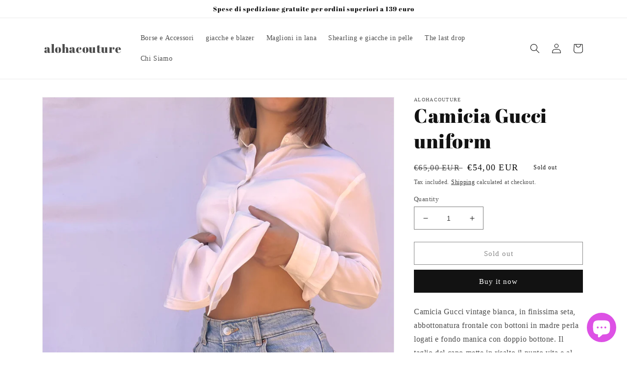

--- FILE ---
content_type: text/html; charset=utf-8
request_url: https://alohacouture.it/en/products/camicia-gucci-uniform
body_size: 27985
content:
<!doctype html>
<html class="no-js" lang="en">
  <head>
    <meta charset="utf-8">
    <meta http-equiv="X-UA-Compatible" content="IE=edge">
    <meta name="viewport" content="width=device-width,initial-scale=1">
    <meta name="theme-color" content="">
    <link rel="canonical" href="https://alohacouture.it/en/products/camicia-gucci-uniform">
    <link rel="preconnect" href="https://cdn.shopify.com" crossorigin><link rel="preconnect" href="https://fonts.shopifycdn.com" crossorigin><title>
      Camicia Gucci uniform
 &ndash; alohacouture</title>

    
      <meta name="description" content="Camicia Gucci vintage bianca, in finissima seta, abbottonatura frontale con bottoni in madre perla logati e fondo manica con doppio bottone. Il taglio del capo mette in risalto il punto vita e al tatto si percepisce l’altissima qualità del tessuto, sono presenti due leggere lacerazioni visibile in foto, il prezzo ne ti">
    

    

<meta property="og:site_name" content="alohacouture">
<meta property="og:url" content="https://alohacouture.it/en/products/camicia-gucci-uniform">
<meta property="og:title" content="Camicia Gucci uniform">
<meta property="og:type" content="product">
<meta property="og:description" content="Camicia Gucci vintage bianca, in finissima seta, abbottonatura frontale con bottoni in madre perla logati e fondo manica con doppio bottone. Il taglio del capo mette in risalto il punto vita e al tatto si percepisce l’altissima qualità del tessuto, sono presenti due leggere lacerazioni visibile in foto, il prezzo ne ti"><meta property="og:image" content="http://alohacouture.it/cdn/shop/files/image_69e476c6-7db2-41d7-bc36-a40b2bc6100b.heic?v=1686927032">
  <meta property="og:image:secure_url" content="https://alohacouture.it/cdn/shop/files/image_69e476c6-7db2-41d7-bc36-a40b2bc6100b.heic?v=1686927032">
  <meta property="og:image:width" content="2055">
  <meta property="og:image:height" content="2569"><meta property="og:price:amount" content="54,00">
  <meta property="og:price:currency" content="EUR"><meta name="twitter:card" content="summary_large_image">
<meta name="twitter:title" content="Camicia Gucci uniform">
<meta name="twitter:description" content="Camicia Gucci vintage bianca, in finissima seta, abbottonatura frontale con bottoni in madre perla logati e fondo manica con doppio bottone. Il taglio del capo mette in risalto il punto vita e al tatto si percepisce l’altissima qualità del tessuto, sono presenti due leggere lacerazioni visibile in foto, il prezzo ne ti">


    <script src="//alohacouture.it/cdn/shop/t/13/assets/global.js?v=24850326154503943211652820782" defer="defer"></script>
    <script>window.performance && window.performance.mark && window.performance.mark('shopify.content_for_header.start');</script><meta name="facebook-domain-verification" content="hgi457mzmsfaiwven8o9ek33uktpfl">
<meta name="facebook-domain-verification" content="4xdn27v21byquvz9nvmx6ho63tzdm1">
<meta id="shopify-digital-wallet" name="shopify-digital-wallet" content="/52985430174/digital_wallets/dialog">
<meta name="shopify-checkout-api-token" content="5b9040562304cdd9a83a82596e35f5ac">
<meta id="in-context-paypal-metadata" data-shop-id="52985430174" data-venmo-supported="false" data-environment="production" data-locale="en_US" data-paypal-v4="true" data-currency="EUR">
<link rel="alternate" hreflang="x-default" href="https://alohacouture.it/products/camicia-gucci-uniform">
<link rel="alternate" hreflang="it" href="https://alohacouture.it/products/camicia-gucci-uniform">
<link rel="alternate" hreflang="en" href="https://alohacouture.it/en/products/camicia-gucci-uniform">
<link rel="alternate" hreflang="de" href="https://alohacouture.it/de/products/camicia-gucci-uniform">
<link rel="alternate" type="application/json+oembed" href="https://alohacouture.it/en/products/camicia-gucci-uniform.oembed">
<script async="async" src="/checkouts/internal/preloads.js?locale=en-IT"></script>
<script id="shopify-features" type="application/json">{"accessToken":"5b9040562304cdd9a83a82596e35f5ac","betas":["rich-media-storefront-analytics"],"domain":"alohacouture.it","predictiveSearch":true,"shopId":52985430174,"locale":"en"}</script>
<script>var Shopify = Shopify || {};
Shopify.shop = "alohacouture.myshopify.com";
Shopify.locale = "en";
Shopify.currency = {"active":"EUR","rate":"1.0"};
Shopify.country = "IT";
Shopify.theme = {"name":"Dawn","id":130272198814,"schema_name":"Dawn","schema_version":"5.0.0","theme_store_id":887,"role":"main"};
Shopify.theme.handle = "null";
Shopify.theme.style = {"id":null,"handle":null};
Shopify.cdnHost = "alohacouture.it/cdn";
Shopify.routes = Shopify.routes || {};
Shopify.routes.root = "/en/";</script>
<script type="module">!function(o){(o.Shopify=o.Shopify||{}).modules=!0}(window);</script>
<script>!function(o){function n(){var o=[];function n(){o.push(Array.prototype.slice.apply(arguments))}return n.q=o,n}var t=o.Shopify=o.Shopify||{};t.loadFeatures=n(),t.autoloadFeatures=n()}(window);</script>
<script id="shop-js-analytics" type="application/json">{"pageType":"product"}</script>
<script defer="defer" async type="module" src="//alohacouture.it/cdn/shopifycloud/shop-js/modules/v2/client.init-shop-cart-sync_C5BV16lS.en.esm.js"></script>
<script defer="defer" async type="module" src="//alohacouture.it/cdn/shopifycloud/shop-js/modules/v2/chunk.common_CygWptCX.esm.js"></script>
<script type="module">
  await import("//alohacouture.it/cdn/shopifycloud/shop-js/modules/v2/client.init-shop-cart-sync_C5BV16lS.en.esm.js");
await import("//alohacouture.it/cdn/shopifycloud/shop-js/modules/v2/chunk.common_CygWptCX.esm.js");

  window.Shopify.SignInWithShop?.initShopCartSync?.({"fedCMEnabled":true,"windoidEnabled":true});

</script>
<script>(function() {
  var isLoaded = false;
  function asyncLoad() {
    if (isLoaded) return;
    isLoaded = true;
    var urls = ["https:\/\/cdn.weglot.com\/weglot_script_tag.js?shop=alohacouture.myshopify.com","\/\/cdn.conveythis.com\/shopify\/61a48f734d8bd1cf66d0372675bb3086.js?shop=alohacouture.myshopify.com","https:\/\/cdn.shopify.com\/s\/files\/1\/0529\/8543\/0174\/t\/13\/assets\/booster_eu_cookie_52985430174.js?v=1652944683\u0026shop=alohacouture.myshopify.com","https:\/\/cdn.rebuyengine.com\/onsite\/js\/rebuy.js?shop=alohacouture.myshopify.com","https:\/\/cdn.hextom.com\/js\/quickannouncementbar.js?shop=alohacouture.myshopify.com"];
    for (var i = 0; i < urls.length; i++) {
      var s = document.createElement('script');
      s.type = 'text/javascript';
      s.async = true;
      s.src = urls[i];
      var x = document.getElementsByTagName('script')[0];
      x.parentNode.insertBefore(s, x);
    }
  };
  if(window.attachEvent) {
    window.attachEvent('onload', asyncLoad);
  } else {
    window.addEventListener('load', asyncLoad, false);
  }
})();</script>
<script id="__st">var __st={"a":52985430174,"offset":3600,"reqid":"1ec27f9f-dbeb-4bdf-bc0a-efa8877e5f2f-1768835378","pageurl":"alohacouture.it\/en\/products\/camicia-gucci-uniform","u":"4328013efc71","p":"product","rtyp":"product","rid":8438020964691};</script>
<script>window.ShopifyPaypalV4VisibilityTracking = true;</script>
<script id="captcha-bootstrap">!function(){'use strict';const t='contact',e='account',n='new_comment',o=[[t,t],['blogs',n],['comments',n],[t,'customer']],c=[[e,'customer_login'],[e,'guest_login'],[e,'recover_customer_password'],[e,'create_customer']],r=t=>t.map((([t,e])=>`form[action*='/${t}']:not([data-nocaptcha='true']) input[name='form_type'][value='${e}']`)).join(','),a=t=>()=>t?[...document.querySelectorAll(t)].map((t=>t.form)):[];function s(){const t=[...o],e=r(t);return a(e)}const i='password',u='form_key',d=['recaptcha-v3-token','g-recaptcha-response','h-captcha-response',i],f=()=>{try{return window.sessionStorage}catch{return}},m='__shopify_v',_=t=>t.elements[u];function p(t,e,n=!1){try{const o=window.sessionStorage,c=JSON.parse(o.getItem(e)),{data:r}=function(t){const{data:e,action:n}=t;return t[m]||n?{data:e,action:n}:{data:t,action:n}}(c);for(const[e,n]of Object.entries(r))t.elements[e]&&(t.elements[e].value=n);n&&o.removeItem(e)}catch(o){console.error('form repopulation failed',{error:o})}}const l='form_type',E='cptcha';function T(t){t.dataset[E]=!0}const w=window,h=w.document,L='Shopify',v='ce_forms',y='captcha';let A=!1;((t,e)=>{const n=(g='f06e6c50-85a8-45c8-87d0-21a2b65856fe',I='https://cdn.shopify.com/shopifycloud/storefront-forms-hcaptcha/ce_storefront_forms_captcha_hcaptcha.v1.5.2.iife.js',D={infoText:'Protected by hCaptcha',privacyText:'Privacy',termsText:'Terms'},(t,e,n)=>{const o=w[L][v],c=o.bindForm;if(c)return c(t,g,e,D).then(n);var r;o.q.push([[t,g,e,D],n]),r=I,A||(h.body.append(Object.assign(h.createElement('script'),{id:'captcha-provider',async:!0,src:r})),A=!0)});var g,I,D;w[L]=w[L]||{},w[L][v]=w[L][v]||{},w[L][v].q=[],w[L][y]=w[L][y]||{},w[L][y].protect=function(t,e){n(t,void 0,e),T(t)},Object.freeze(w[L][y]),function(t,e,n,w,h,L){const[v,y,A,g]=function(t,e,n){const i=e?o:[],u=t?c:[],d=[...i,...u],f=r(d),m=r(i),_=r(d.filter((([t,e])=>n.includes(e))));return[a(f),a(m),a(_),s()]}(w,h,L),I=t=>{const e=t.target;return e instanceof HTMLFormElement?e:e&&e.form},D=t=>v().includes(t);t.addEventListener('submit',(t=>{const e=I(t);if(!e)return;const n=D(e)&&!e.dataset.hcaptchaBound&&!e.dataset.recaptchaBound,o=_(e),c=g().includes(e)&&(!o||!o.value);(n||c)&&t.preventDefault(),c&&!n&&(function(t){try{if(!f())return;!function(t){const e=f();if(!e)return;const n=_(t);if(!n)return;const o=n.value;o&&e.removeItem(o)}(t);const e=Array.from(Array(32),(()=>Math.random().toString(36)[2])).join('');!function(t,e){_(t)||t.append(Object.assign(document.createElement('input'),{type:'hidden',name:u})),t.elements[u].value=e}(t,e),function(t,e){const n=f();if(!n)return;const o=[...t.querySelectorAll(`input[type='${i}']`)].map((({name:t})=>t)),c=[...d,...o],r={};for(const[a,s]of new FormData(t).entries())c.includes(a)||(r[a]=s);n.setItem(e,JSON.stringify({[m]:1,action:t.action,data:r}))}(t,e)}catch(e){console.error('failed to persist form',e)}}(e),e.submit())}));const S=(t,e)=>{t&&!t.dataset[E]&&(n(t,e.some((e=>e===t))),T(t))};for(const o of['focusin','change'])t.addEventListener(o,(t=>{const e=I(t);D(e)&&S(e,y())}));const B=e.get('form_key'),M=e.get(l),P=B&&M;t.addEventListener('DOMContentLoaded',(()=>{const t=y();if(P)for(const e of t)e.elements[l].value===M&&p(e,B);[...new Set([...A(),...v().filter((t=>'true'===t.dataset.shopifyCaptcha))])].forEach((e=>S(e,t)))}))}(h,new URLSearchParams(w.location.search),n,t,e,['guest_login'])})(!0,!0)}();</script>
<script integrity="sha256-4kQ18oKyAcykRKYeNunJcIwy7WH5gtpwJnB7kiuLZ1E=" data-source-attribution="shopify.loadfeatures" defer="defer" src="//alohacouture.it/cdn/shopifycloud/storefront/assets/storefront/load_feature-a0a9edcb.js" crossorigin="anonymous"></script>
<script data-source-attribution="shopify.dynamic_checkout.dynamic.init">var Shopify=Shopify||{};Shopify.PaymentButton=Shopify.PaymentButton||{isStorefrontPortableWallets:!0,init:function(){window.Shopify.PaymentButton.init=function(){};var t=document.createElement("script");t.src="https://alohacouture.it/cdn/shopifycloud/portable-wallets/latest/portable-wallets.en.js",t.type="module",document.head.appendChild(t)}};
</script>
<script data-source-attribution="shopify.dynamic_checkout.buyer_consent">
  function portableWalletsHideBuyerConsent(e){var t=document.getElementById("shopify-buyer-consent"),n=document.getElementById("shopify-subscription-policy-button");t&&n&&(t.classList.add("hidden"),t.setAttribute("aria-hidden","true"),n.removeEventListener("click",e))}function portableWalletsShowBuyerConsent(e){var t=document.getElementById("shopify-buyer-consent"),n=document.getElementById("shopify-subscription-policy-button");t&&n&&(t.classList.remove("hidden"),t.removeAttribute("aria-hidden"),n.addEventListener("click",e))}window.Shopify?.PaymentButton&&(window.Shopify.PaymentButton.hideBuyerConsent=portableWalletsHideBuyerConsent,window.Shopify.PaymentButton.showBuyerConsent=portableWalletsShowBuyerConsent);
</script>
<script>
  function portableWalletsCleanup(e){e&&e.src&&console.error("Failed to load portable wallets script "+e.src);var t=document.querySelectorAll("shopify-accelerated-checkout .shopify-payment-button__skeleton, shopify-accelerated-checkout-cart .wallet-cart-button__skeleton"),e=document.getElementById("shopify-buyer-consent");for(let e=0;e<t.length;e++)t[e].remove();e&&e.remove()}function portableWalletsNotLoadedAsModule(e){e instanceof ErrorEvent&&"string"==typeof e.message&&e.message.includes("import.meta")&&"string"==typeof e.filename&&e.filename.includes("portable-wallets")&&(window.removeEventListener("error",portableWalletsNotLoadedAsModule),window.Shopify.PaymentButton.failedToLoad=e,"loading"===document.readyState?document.addEventListener("DOMContentLoaded",window.Shopify.PaymentButton.init):window.Shopify.PaymentButton.init())}window.addEventListener("error",portableWalletsNotLoadedAsModule);
</script>

<script type="module" src="https://alohacouture.it/cdn/shopifycloud/portable-wallets/latest/portable-wallets.en.js" onError="portableWalletsCleanup(this)" crossorigin="anonymous"></script>
<script nomodule>
  document.addEventListener("DOMContentLoaded", portableWalletsCleanup);
</script>

<link id="shopify-accelerated-checkout-styles" rel="stylesheet" media="screen" href="https://alohacouture.it/cdn/shopifycloud/portable-wallets/latest/accelerated-checkout-backwards-compat.css" crossorigin="anonymous">
<style id="shopify-accelerated-checkout-cart">
        #shopify-buyer-consent {
  margin-top: 1em;
  display: inline-block;
  width: 100%;
}

#shopify-buyer-consent.hidden {
  display: none;
}

#shopify-subscription-policy-button {
  background: none;
  border: none;
  padding: 0;
  text-decoration: underline;
  font-size: inherit;
  cursor: pointer;
}

#shopify-subscription-policy-button::before {
  box-shadow: none;
}

      </style>
<script id="sections-script" data-sections="product-recommendations,header,footer" defer="defer" src="//alohacouture.it/cdn/shop/t/13/compiled_assets/scripts.js?v=1007"></script>
<script>window.performance && window.performance.mark && window.performance.mark('shopify.content_for_header.end');</script>


    <style data-shopify>
      
      
      
      
      @font-face {
  font-family: "Abril Fatface";
  font-weight: 400;
  font-style: normal;
  font-display: swap;
  src: url("//alohacouture.it/cdn/fonts/abril_fatface/abrilfatface_n4.002841dd08a4d39b2c2d7fe9d598d4782afb7225.woff2") format("woff2"),
       url("//alohacouture.it/cdn/fonts/abril_fatface/abrilfatface_n4.0d8f922831420cd750572c7a70f4c623018424d8.woff") format("woff");
}


      :root {
        --font-body-family: "New York", Iowan Old Style, Apple Garamond, Baskerville, Times New Roman, Droid Serif, Times, Source Serif Pro, serif, Apple Color Emoji, Segoe UI Emoji, Segoe UI Symbol;
        --font-body-style: normal;
        --font-body-weight: 400;
        --font-body-weight-bold: 700;

        --font-heading-family: "Abril Fatface", serif;
        --font-heading-style: normal;
        --font-heading-weight: 400;

        --font-body-scale: 1.0;
        --font-heading-scale: 1.0;

        --color-base-text: 18, 18, 18;
        --color-shadow: 18, 18, 18;
        --color-base-background-1: 255, 255, 255;
        --color-base-background-2: 243, 243, 243;
        --color-base-solid-button-labels: 255, 255, 255;
        --color-base-outline-button-labels: 18, 18, 18;
        --color-base-accent-1: 18, 18, 18;
        --color-base-accent-2: 51, 79, 180;
        --payment-terms-background-color: #ffffff;

        --gradient-base-background-1: #ffffff;
        --gradient-base-background-2: #f3f3f3;
        --gradient-base-accent-1: #121212;
        --gradient-base-accent-2: #334fb4;

        --media-padding: px;
        --media-border-opacity: 0.05;
        --media-border-width: 1px;
        --media-radius: 0px;
        --media-shadow-opacity: 0.0;
        --media-shadow-horizontal-offset: 0px;
        --media-shadow-vertical-offset: 4px;
        --media-shadow-blur-radius: 5px;

        --page-width: 120rem;
        --page-width-margin: 0rem;

        --card-image-padding: 0.0rem;
        --card-corner-radius: 0.0rem;
        --card-text-alignment: left;
        --card-border-width: 0.0rem;
        --card-border-opacity: 0.1;
        --card-shadow-opacity: 0.0;
        --card-shadow-horizontal-offset: 0.0rem;
        --card-shadow-vertical-offset: 0.4rem;
        --card-shadow-blur-radius: 0.5rem;

        --badge-corner-radius: 4.0rem;

        --popup-border-width: 1px;
        --popup-border-opacity: 0.1;
        --popup-corner-radius: 0px;
        --popup-shadow-opacity: 0.0;
        --popup-shadow-horizontal-offset: 0px;
        --popup-shadow-vertical-offset: 4px;
        --popup-shadow-blur-radius: 5px;

        --drawer-border-width: 3px;
        --drawer-border-opacity: 0.1;
        --drawer-shadow-opacity: 0.0;
        --drawer-shadow-horizontal-offset: 0px;
        --drawer-shadow-vertical-offset: 4px;
        --drawer-shadow-blur-radius: 5px;

        --spacing-sections-desktop: 0px;
        --spacing-sections-mobile: 0px;

        --grid-desktop-vertical-spacing: 8px;
        --grid-desktop-horizontal-spacing: 8px;
        --grid-mobile-vertical-spacing: 4px;
        --grid-mobile-horizontal-spacing: 4px;

        --text-boxes-border-opacity: 0.1;
        --text-boxes-border-width: 0px;
        --text-boxes-radius: 0px;
        --text-boxes-shadow-opacity: 0.0;
        --text-boxes-shadow-horizontal-offset: 0px;
        --text-boxes-shadow-vertical-offset: 4px;
        --text-boxes-shadow-blur-radius: 5px;

        --buttons-radius: 0px;
        --buttons-radius-outset: 0px;
        --buttons-border-width: 1px;
        --buttons-border-opacity: 1.0;
        --buttons-shadow-opacity: 0.0;
        --buttons-shadow-horizontal-offset: 0px;
        --buttons-shadow-vertical-offset: 4px;
        --buttons-shadow-blur-radius: 5px;
        --buttons-border-offset: 0px;

        --inputs-radius: 0px;
        --inputs-border-width: 1px;
        --inputs-border-opacity: 0.55;
        --inputs-shadow-opacity: 0.0;
        --inputs-shadow-horizontal-offset: 0px;
        --inputs-margin-offset: 0px;
        --inputs-shadow-vertical-offset: 4px;
        --inputs-shadow-blur-radius: 5px;
        --inputs-radius-outset: 0px;

        --variant-pills-radius: 40px;
        --variant-pills-border-width: 1px;
        --variant-pills-border-opacity: 0.55;
        --variant-pills-shadow-opacity: 0.0;
        --variant-pills-shadow-horizontal-offset: 0px;
        --variant-pills-shadow-vertical-offset: 4px;
        --variant-pills-shadow-blur-radius: 5px;
      }

      *,
      *::before,
      *::after {
        box-sizing: inherit;
      }

      html {
        box-sizing: border-box;
        font-size: calc(var(--font-body-scale) * 62.5%);
        height: 100%;
      }

      body {
        display: grid;
        grid-template-rows: auto auto 1fr auto;
        grid-template-columns: 100%;
        min-height: 100%;
        margin: 0;
        font-size: 1.5rem;
        letter-spacing: 0.06rem;
        line-height: calc(1 + 0.8 / var(--font-body-scale));
        font-family: var(--font-body-family);
        font-style: var(--font-body-style);
        font-weight: var(--font-body-weight);
      }

      @media screen and (min-width: 750px) {
        body {
          font-size: 1.6rem;
        }
      }
    </style>

    <link href="//alohacouture.it/cdn/shop/t/13/assets/base.css?v=33648442733440060821652820798" rel="stylesheet" type="text/css" media="all" />
<link rel="preload" as="font" href="//alohacouture.it/cdn/fonts/abril_fatface/abrilfatface_n4.002841dd08a4d39b2c2d7fe9d598d4782afb7225.woff2" type="font/woff2" crossorigin><link rel="stylesheet" href="//alohacouture.it/cdn/shop/t/13/assets/component-predictive-search.css?v=165644661289088488651652820778" media="print" onload="this.media='all'"><script>document.documentElement.className = document.documentElement.className.replace('no-js', 'js');
    if (Shopify.designMode) {
      document.documentElement.classList.add('shopify-design-mode');
    }
    </script>
  <script src="https://cdn.shopify.com/extensions/7bc9bb47-adfa-4267-963e-cadee5096caf/inbox-1252/assets/inbox-chat-loader.js" type="text/javascript" defer="defer"></script>
<script src="https://cdn.shopify.com/extensions/8d2c31d3-a828-4daf-820f-80b7f8e01c39/nova-eu-cookie-bar-gdpr-4/assets/nova-cookie-app-embed.js" type="text/javascript" defer="defer"></script>
<link href="https://cdn.shopify.com/extensions/8d2c31d3-a828-4daf-820f-80b7f8e01c39/nova-eu-cookie-bar-gdpr-4/assets/nova-cookie.css" rel="stylesheet" type="text/css" media="all">
<link href="https://monorail-edge.shopifysvc.com" rel="dns-prefetch">
<script>(function(){if ("sendBeacon" in navigator && "performance" in window) {try {var session_token_from_headers = performance.getEntriesByType('navigation')[0].serverTiming.find(x => x.name == '_s').description;} catch {var session_token_from_headers = undefined;}var session_cookie_matches = document.cookie.match(/_shopify_s=([^;]*)/);var session_token_from_cookie = session_cookie_matches && session_cookie_matches.length === 2 ? session_cookie_matches[1] : "";var session_token = session_token_from_headers || session_token_from_cookie || "";function handle_abandonment_event(e) {var entries = performance.getEntries().filter(function(entry) {return /monorail-edge.shopifysvc.com/.test(entry.name);});if (!window.abandonment_tracked && entries.length === 0) {window.abandonment_tracked = true;var currentMs = Date.now();var navigation_start = performance.timing.navigationStart;var payload = {shop_id: 52985430174,url: window.location.href,navigation_start,duration: currentMs - navigation_start,session_token,page_type: "product"};window.navigator.sendBeacon("https://monorail-edge.shopifysvc.com/v1/produce", JSON.stringify({schema_id: "online_store_buyer_site_abandonment/1.1",payload: payload,metadata: {event_created_at_ms: currentMs,event_sent_at_ms: currentMs}}));}}window.addEventListener('pagehide', handle_abandonment_event);}}());</script>
<script id="web-pixels-manager-setup">(function e(e,d,r,n,o){if(void 0===o&&(o={}),!Boolean(null===(a=null===(i=window.Shopify)||void 0===i?void 0:i.analytics)||void 0===a?void 0:a.replayQueue)){var i,a;window.Shopify=window.Shopify||{};var t=window.Shopify;t.analytics=t.analytics||{};var s=t.analytics;s.replayQueue=[],s.publish=function(e,d,r){return s.replayQueue.push([e,d,r]),!0};try{self.performance.mark("wpm:start")}catch(e){}var l=function(){var e={modern:/Edge?\/(1{2}[4-9]|1[2-9]\d|[2-9]\d{2}|\d{4,})\.\d+(\.\d+|)|Firefox\/(1{2}[4-9]|1[2-9]\d|[2-9]\d{2}|\d{4,})\.\d+(\.\d+|)|Chrom(ium|e)\/(9{2}|\d{3,})\.\d+(\.\d+|)|(Maci|X1{2}).+ Version\/(15\.\d+|(1[6-9]|[2-9]\d|\d{3,})\.\d+)([,.]\d+|)( \(\w+\)|)( Mobile\/\w+|) Safari\/|Chrome.+OPR\/(9{2}|\d{3,})\.\d+\.\d+|(CPU[ +]OS|iPhone[ +]OS|CPU[ +]iPhone|CPU IPhone OS|CPU iPad OS)[ +]+(15[._]\d+|(1[6-9]|[2-9]\d|\d{3,})[._]\d+)([._]\d+|)|Android:?[ /-](13[3-9]|1[4-9]\d|[2-9]\d{2}|\d{4,})(\.\d+|)(\.\d+|)|Android.+Firefox\/(13[5-9]|1[4-9]\d|[2-9]\d{2}|\d{4,})\.\d+(\.\d+|)|Android.+Chrom(ium|e)\/(13[3-9]|1[4-9]\d|[2-9]\d{2}|\d{4,})\.\d+(\.\d+|)|SamsungBrowser\/([2-9]\d|\d{3,})\.\d+/,legacy:/Edge?\/(1[6-9]|[2-9]\d|\d{3,})\.\d+(\.\d+|)|Firefox\/(5[4-9]|[6-9]\d|\d{3,})\.\d+(\.\d+|)|Chrom(ium|e)\/(5[1-9]|[6-9]\d|\d{3,})\.\d+(\.\d+|)([\d.]+$|.*Safari\/(?![\d.]+ Edge\/[\d.]+$))|(Maci|X1{2}).+ Version\/(10\.\d+|(1[1-9]|[2-9]\d|\d{3,})\.\d+)([,.]\d+|)( \(\w+\)|)( Mobile\/\w+|) Safari\/|Chrome.+OPR\/(3[89]|[4-9]\d|\d{3,})\.\d+\.\d+|(CPU[ +]OS|iPhone[ +]OS|CPU[ +]iPhone|CPU IPhone OS|CPU iPad OS)[ +]+(10[._]\d+|(1[1-9]|[2-9]\d|\d{3,})[._]\d+)([._]\d+|)|Android:?[ /-](13[3-9]|1[4-9]\d|[2-9]\d{2}|\d{4,})(\.\d+|)(\.\d+|)|Mobile Safari.+OPR\/([89]\d|\d{3,})\.\d+\.\d+|Android.+Firefox\/(13[5-9]|1[4-9]\d|[2-9]\d{2}|\d{4,})\.\d+(\.\d+|)|Android.+Chrom(ium|e)\/(13[3-9]|1[4-9]\d|[2-9]\d{2}|\d{4,})\.\d+(\.\d+|)|Android.+(UC? ?Browser|UCWEB|U3)[ /]?(15\.([5-9]|\d{2,})|(1[6-9]|[2-9]\d|\d{3,})\.\d+)\.\d+|SamsungBrowser\/(5\.\d+|([6-9]|\d{2,})\.\d+)|Android.+MQ{2}Browser\/(14(\.(9|\d{2,})|)|(1[5-9]|[2-9]\d|\d{3,})(\.\d+|))(\.\d+|)|K[Aa][Ii]OS\/(3\.\d+|([4-9]|\d{2,})\.\d+)(\.\d+|)/},d=e.modern,r=e.legacy,n=navigator.userAgent;return n.match(d)?"modern":n.match(r)?"legacy":"unknown"}(),u="modern"===l?"modern":"legacy",c=(null!=n?n:{modern:"",legacy:""})[u],f=function(e){return[e.baseUrl,"/wpm","/b",e.hashVersion,"modern"===e.buildTarget?"m":"l",".js"].join("")}({baseUrl:d,hashVersion:r,buildTarget:u}),m=function(e){var d=e.version,r=e.bundleTarget,n=e.surface,o=e.pageUrl,i=e.monorailEndpoint;return{emit:function(e){var a=e.status,t=e.errorMsg,s=(new Date).getTime(),l=JSON.stringify({metadata:{event_sent_at_ms:s},events:[{schema_id:"web_pixels_manager_load/3.1",payload:{version:d,bundle_target:r,page_url:o,status:a,surface:n,error_msg:t},metadata:{event_created_at_ms:s}}]});if(!i)return console&&console.warn&&console.warn("[Web Pixels Manager] No Monorail endpoint provided, skipping logging."),!1;try{return self.navigator.sendBeacon.bind(self.navigator)(i,l)}catch(e){}var u=new XMLHttpRequest;try{return u.open("POST",i,!0),u.setRequestHeader("Content-Type","text/plain"),u.send(l),!0}catch(e){return console&&console.warn&&console.warn("[Web Pixels Manager] Got an unhandled error while logging to Monorail."),!1}}}}({version:r,bundleTarget:l,surface:e.surface,pageUrl:self.location.href,monorailEndpoint:e.monorailEndpoint});try{o.browserTarget=l,function(e){var d=e.src,r=e.async,n=void 0===r||r,o=e.onload,i=e.onerror,a=e.sri,t=e.scriptDataAttributes,s=void 0===t?{}:t,l=document.createElement("script"),u=document.querySelector("head"),c=document.querySelector("body");if(l.async=n,l.src=d,a&&(l.integrity=a,l.crossOrigin="anonymous"),s)for(var f in s)if(Object.prototype.hasOwnProperty.call(s,f))try{l.dataset[f]=s[f]}catch(e){}if(o&&l.addEventListener("load",o),i&&l.addEventListener("error",i),u)u.appendChild(l);else{if(!c)throw new Error("Did not find a head or body element to append the script");c.appendChild(l)}}({src:f,async:!0,onload:function(){if(!function(){var e,d;return Boolean(null===(d=null===(e=window.Shopify)||void 0===e?void 0:e.analytics)||void 0===d?void 0:d.initialized)}()){var d=window.webPixelsManager.init(e)||void 0;if(d){var r=window.Shopify.analytics;r.replayQueue.forEach((function(e){var r=e[0],n=e[1],o=e[2];d.publishCustomEvent(r,n,o)})),r.replayQueue=[],r.publish=d.publishCustomEvent,r.visitor=d.visitor,r.initialized=!0}}},onerror:function(){return m.emit({status:"failed",errorMsg:"".concat(f," has failed to load")})},sri:function(e){var d=/^sha384-[A-Za-z0-9+/=]+$/;return"string"==typeof e&&d.test(e)}(c)?c:"",scriptDataAttributes:o}),m.emit({status:"loading"})}catch(e){m.emit({status:"failed",errorMsg:(null==e?void 0:e.message)||"Unknown error"})}}})({shopId: 52985430174,storefrontBaseUrl: "https://alohacouture.it",extensionsBaseUrl: "https://extensions.shopifycdn.com/cdn/shopifycloud/web-pixels-manager",monorailEndpoint: "https://monorail-edge.shopifysvc.com/unstable/produce_batch",surface: "storefront-renderer",enabledBetaFlags: ["2dca8a86"],webPixelsConfigList: [{"id":"1133379923","configuration":"{\"config\":\"{\\\"pixel_id\\\":\\\"GT-T567NWM\\\",\\\"target_country\\\":\\\"IT\\\",\\\"gtag_events\\\":[{\\\"type\\\":\\\"purchase\\\",\\\"action_label\\\":\\\"MC-5RTBFYDXWL\\\"},{\\\"type\\\":\\\"page_view\\\",\\\"action_label\\\":\\\"MC-5RTBFYDXWL\\\"},{\\\"type\\\":\\\"view_item\\\",\\\"action_label\\\":\\\"MC-5RTBFYDXWL\\\"}],\\\"enable_monitoring_mode\\\":false}\"}","eventPayloadVersion":"v1","runtimeContext":"OPEN","scriptVersion":"b2a88bafab3e21179ed38636efcd8a93","type":"APP","apiClientId":1780363,"privacyPurposes":[],"dataSharingAdjustments":{"protectedCustomerApprovalScopes":["read_customer_address","read_customer_email","read_customer_name","read_customer_personal_data","read_customer_phone"]}},{"id":"shopify-app-pixel","configuration":"{}","eventPayloadVersion":"v1","runtimeContext":"STRICT","scriptVersion":"0450","apiClientId":"shopify-pixel","type":"APP","privacyPurposes":["ANALYTICS","MARKETING"]},{"id":"shopify-custom-pixel","eventPayloadVersion":"v1","runtimeContext":"LAX","scriptVersion":"0450","apiClientId":"shopify-pixel","type":"CUSTOM","privacyPurposes":["ANALYTICS","MARKETING"]}],isMerchantRequest: false,initData: {"shop":{"name":"alohacouture","paymentSettings":{"currencyCode":"EUR"},"myshopifyDomain":"alohacouture.myshopify.com","countryCode":"IT","storefrontUrl":"https:\/\/alohacouture.it\/en"},"customer":null,"cart":null,"checkout":null,"productVariants":[{"price":{"amount":54.0,"currencyCode":"EUR"},"product":{"title":"Camicia Gucci uniform","vendor":"alohacouture","id":"8438020964691","untranslatedTitle":"Camicia Gucci uniform","url":"\/en\/products\/camicia-gucci-uniform","type":""},"id":"46740530037075","image":{"src":"\/\/alohacouture.it\/cdn\/shop\/files\/image_69e476c6-7db2-41d7-bc36-a40b2bc6100b.heic?v=1686927032"},"sku":null,"title":"Default Title","untranslatedTitle":"Default Title"}],"purchasingCompany":null},},"https://alohacouture.it/cdn","fcfee988w5aeb613cpc8e4bc33m6693e112",{"modern":"","legacy":""},{"shopId":"52985430174","storefrontBaseUrl":"https:\/\/alohacouture.it","extensionBaseUrl":"https:\/\/extensions.shopifycdn.com\/cdn\/shopifycloud\/web-pixels-manager","surface":"storefront-renderer","enabledBetaFlags":"[\"2dca8a86\"]","isMerchantRequest":"false","hashVersion":"fcfee988w5aeb613cpc8e4bc33m6693e112","publish":"custom","events":"[[\"page_viewed\",{}],[\"product_viewed\",{\"productVariant\":{\"price\":{\"amount\":54.0,\"currencyCode\":\"EUR\"},\"product\":{\"title\":\"Camicia Gucci uniform\",\"vendor\":\"alohacouture\",\"id\":\"8438020964691\",\"untranslatedTitle\":\"Camicia Gucci uniform\",\"url\":\"\/en\/products\/camicia-gucci-uniform\",\"type\":\"\"},\"id\":\"46740530037075\",\"image\":{\"src\":\"\/\/alohacouture.it\/cdn\/shop\/files\/image_69e476c6-7db2-41d7-bc36-a40b2bc6100b.heic?v=1686927032\"},\"sku\":null,\"title\":\"Default Title\",\"untranslatedTitle\":\"Default Title\"}}]]"});</script><script>
  window.ShopifyAnalytics = window.ShopifyAnalytics || {};
  window.ShopifyAnalytics.meta = window.ShopifyAnalytics.meta || {};
  window.ShopifyAnalytics.meta.currency = 'EUR';
  var meta = {"product":{"id":8438020964691,"gid":"gid:\/\/shopify\/Product\/8438020964691","vendor":"alohacouture","type":"","handle":"camicia-gucci-uniform","variants":[{"id":46740530037075,"price":5400,"name":"Camicia Gucci uniform","public_title":null,"sku":null}],"remote":false},"page":{"pageType":"product","resourceType":"product","resourceId":8438020964691,"requestId":"1ec27f9f-dbeb-4bdf-bc0a-efa8877e5f2f-1768835378"}};
  for (var attr in meta) {
    window.ShopifyAnalytics.meta[attr] = meta[attr];
  }
</script>
<script class="analytics">
  (function () {
    var customDocumentWrite = function(content) {
      var jquery = null;

      if (window.jQuery) {
        jquery = window.jQuery;
      } else if (window.Checkout && window.Checkout.$) {
        jquery = window.Checkout.$;
      }

      if (jquery) {
        jquery('body').append(content);
      }
    };

    var hasLoggedConversion = function(token) {
      if (token) {
        return document.cookie.indexOf('loggedConversion=' + token) !== -1;
      }
      return false;
    }

    var setCookieIfConversion = function(token) {
      if (token) {
        var twoMonthsFromNow = new Date(Date.now());
        twoMonthsFromNow.setMonth(twoMonthsFromNow.getMonth() + 2);

        document.cookie = 'loggedConversion=' + token + '; expires=' + twoMonthsFromNow;
      }
    }

    var trekkie = window.ShopifyAnalytics.lib = window.trekkie = window.trekkie || [];
    if (trekkie.integrations) {
      return;
    }
    trekkie.methods = [
      'identify',
      'page',
      'ready',
      'track',
      'trackForm',
      'trackLink'
    ];
    trekkie.factory = function(method) {
      return function() {
        var args = Array.prototype.slice.call(arguments);
        args.unshift(method);
        trekkie.push(args);
        return trekkie;
      };
    };
    for (var i = 0; i < trekkie.methods.length; i++) {
      var key = trekkie.methods[i];
      trekkie[key] = trekkie.factory(key);
    }
    trekkie.load = function(config) {
      trekkie.config = config || {};
      trekkie.config.initialDocumentCookie = document.cookie;
      var first = document.getElementsByTagName('script')[0];
      var script = document.createElement('script');
      script.type = 'text/javascript';
      script.onerror = function(e) {
        var scriptFallback = document.createElement('script');
        scriptFallback.type = 'text/javascript';
        scriptFallback.onerror = function(error) {
                var Monorail = {
      produce: function produce(monorailDomain, schemaId, payload) {
        var currentMs = new Date().getTime();
        var event = {
          schema_id: schemaId,
          payload: payload,
          metadata: {
            event_created_at_ms: currentMs,
            event_sent_at_ms: currentMs
          }
        };
        return Monorail.sendRequest("https://" + monorailDomain + "/v1/produce", JSON.stringify(event));
      },
      sendRequest: function sendRequest(endpointUrl, payload) {
        // Try the sendBeacon API
        if (window && window.navigator && typeof window.navigator.sendBeacon === 'function' && typeof window.Blob === 'function' && !Monorail.isIos12()) {
          var blobData = new window.Blob([payload], {
            type: 'text/plain'
          });

          if (window.navigator.sendBeacon(endpointUrl, blobData)) {
            return true;
          } // sendBeacon was not successful

        } // XHR beacon

        var xhr = new XMLHttpRequest();

        try {
          xhr.open('POST', endpointUrl);
          xhr.setRequestHeader('Content-Type', 'text/plain');
          xhr.send(payload);
        } catch (e) {
          console.log(e);
        }

        return false;
      },
      isIos12: function isIos12() {
        return window.navigator.userAgent.lastIndexOf('iPhone; CPU iPhone OS 12_') !== -1 || window.navigator.userAgent.lastIndexOf('iPad; CPU OS 12_') !== -1;
      }
    };
    Monorail.produce('monorail-edge.shopifysvc.com',
      'trekkie_storefront_load_errors/1.1',
      {shop_id: 52985430174,
      theme_id: 130272198814,
      app_name: "storefront",
      context_url: window.location.href,
      source_url: "//alohacouture.it/cdn/s/trekkie.storefront.cd680fe47e6c39ca5d5df5f0a32d569bc48c0f27.min.js"});

        };
        scriptFallback.async = true;
        scriptFallback.src = '//alohacouture.it/cdn/s/trekkie.storefront.cd680fe47e6c39ca5d5df5f0a32d569bc48c0f27.min.js';
        first.parentNode.insertBefore(scriptFallback, first);
      };
      script.async = true;
      script.src = '//alohacouture.it/cdn/s/trekkie.storefront.cd680fe47e6c39ca5d5df5f0a32d569bc48c0f27.min.js';
      first.parentNode.insertBefore(script, first);
    };
    trekkie.load(
      {"Trekkie":{"appName":"storefront","development":false,"defaultAttributes":{"shopId":52985430174,"isMerchantRequest":null,"themeId":130272198814,"themeCityHash":"16698744615640377651","contentLanguage":"en","currency":"EUR","eventMetadataId":"572c34f8-3768-4d69-8457-f6f2733abc7f"},"isServerSideCookieWritingEnabled":true,"monorailRegion":"shop_domain","enabledBetaFlags":["65f19447"]},"Session Attribution":{},"S2S":{"facebookCapiEnabled":false,"source":"trekkie-storefront-renderer","apiClientId":580111}}
    );

    var loaded = false;
    trekkie.ready(function() {
      if (loaded) return;
      loaded = true;

      window.ShopifyAnalytics.lib = window.trekkie;

      var originalDocumentWrite = document.write;
      document.write = customDocumentWrite;
      try { window.ShopifyAnalytics.merchantGoogleAnalytics.call(this); } catch(error) {};
      document.write = originalDocumentWrite;

      window.ShopifyAnalytics.lib.page(null,{"pageType":"product","resourceType":"product","resourceId":8438020964691,"requestId":"1ec27f9f-dbeb-4bdf-bc0a-efa8877e5f2f-1768835378","shopifyEmitted":true});

      var match = window.location.pathname.match(/checkouts\/(.+)\/(thank_you|post_purchase)/)
      var token = match? match[1]: undefined;
      if (!hasLoggedConversion(token)) {
        setCookieIfConversion(token);
        window.ShopifyAnalytics.lib.track("Viewed Product",{"currency":"EUR","variantId":46740530037075,"productId":8438020964691,"productGid":"gid:\/\/shopify\/Product\/8438020964691","name":"Camicia Gucci uniform","price":"54.00","sku":null,"brand":"alohacouture","variant":null,"category":"","nonInteraction":true,"remote":false},undefined,undefined,{"shopifyEmitted":true});
      window.ShopifyAnalytics.lib.track("monorail:\/\/trekkie_storefront_viewed_product\/1.1",{"currency":"EUR","variantId":46740530037075,"productId":8438020964691,"productGid":"gid:\/\/shopify\/Product\/8438020964691","name":"Camicia Gucci uniform","price":"54.00","sku":null,"brand":"alohacouture","variant":null,"category":"","nonInteraction":true,"remote":false,"referer":"https:\/\/alohacouture.it\/en\/products\/camicia-gucci-uniform"});
      }
    });


        var eventsListenerScript = document.createElement('script');
        eventsListenerScript.async = true;
        eventsListenerScript.src = "//alohacouture.it/cdn/shopifycloud/storefront/assets/shop_events_listener-3da45d37.js";
        document.getElementsByTagName('head')[0].appendChild(eventsListenerScript);

})();</script>
<script
  defer
  src="https://alohacouture.it/cdn/shopifycloud/perf-kit/shopify-perf-kit-3.0.4.min.js"
  data-application="storefront-renderer"
  data-shop-id="52985430174"
  data-render-region="gcp-us-east1"
  data-page-type="product"
  data-theme-instance-id="130272198814"
  data-theme-name="Dawn"
  data-theme-version="5.0.0"
  data-monorail-region="shop_domain"
  data-resource-timing-sampling-rate="10"
  data-shs="true"
  data-shs-beacon="true"
  data-shs-export-with-fetch="true"
  data-shs-logs-sample-rate="1"
  data-shs-beacon-endpoint="https://alohacouture.it/api/collect"
></script>
</head>

  <body class="gradient">
    <a class="skip-to-content-link button visually-hidden" href="#MainContent">
      Skip to content
    </a>

    <div id="shopify-section-announcement-bar" class="shopify-section"><div class="announcement-bar color-background-1 gradient" role="region" aria-label="Announcement" ><p class="announcement-bar__message h5">
                Spese di spedizione gratuite per ordini superiori a 139 euro
</p></div><div class="announcement-bar color-accent-1 gradient" role="region" aria-label="Announcement" ></div>
</div>
    <div id="shopify-section-header" class="shopify-section section-header"><link rel="stylesheet" href="//alohacouture.it/cdn/shop/t/13/assets/component-list-menu.css?v=151968516119678728991652820785" media="print" onload="this.media='all'">
<link rel="stylesheet" href="//alohacouture.it/cdn/shop/t/13/assets/component-search.css?v=96455689198851321781652820771" media="print" onload="this.media='all'">
<link rel="stylesheet" href="//alohacouture.it/cdn/shop/t/13/assets/component-menu-drawer.css?v=182311192829367774911652820775" media="print" onload="this.media='all'">
<link rel="stylesheet" href="//alohacouture.it/cdn/shop/t/13/assets/component-cart-notification.css?v=119852831333870967341652820769" media="print" onload="this.media='all'">
<link rel="stylesheet" href="//alohacouture.it/cdn/shop/t/13/assets/component-cart-items.css?v=23917223812499722491652820798" media="print" onload="this.media='all'"><link rel="stylesheet" href="//alohacouture.it/cdn/shop/t/13/assets/component-price.css?v=112673864592427438181652820774" media="print" onload="this.media='all'">
  <link rel="stylesheet" href="//alohacouture.it/cdn/shop/t/13/assets/component-loading-overlay.css?v=167310470843593579841652820803" media="print" onload="this.media='all'"><noscript><link href="//alohacouture.it/cdn/shop/t/13/assets/component-list-menu.css?v=151968516119678728991652820785" rel="stylesheet" type="text/css" media="all" /></noscript>
<noscript><link href="//alohacouture.it/cdn/shop/t/13/assets/component-search.css?v=96455689198851321781652820771" rel="stylesheet" type="text/css" media="all" /></noscript>
<noscript><link href="//alohacouture.it/cdn/shop/t/13/assets/component-menu-drawer.css?v=182311192829367774911652820775" rel="stylesheet" type="text/css" media="all" /></noscript>
<noscript><link href="//alohacouture.it/cdn/shop/t/13/assets/component-cart-notification.css?v=119852831333870967341652820769" rel="stylesheet" type="text/css" media="all" /></noscript>
<noscript><link href="//alohacouture.it/cdn/shop/t/13/assets/component-cart-items.css?v=23917223812499722491652820798" rel="stylesheet" type="text/css" media="all" /></noscript>

<style>
  header-drawer {
    justify-self: start;
    margin-left: -1.2rem;
  }

  @media screen and (min-width: 990px) {
    header-drawer {
      display: none;
    }
  }

  .menu-drawer-container {
    display: flex;
  }

  .list-menu {
    list-style: none;
    padding: 0;
    margin: 0;
  }

  .list-menu--inline {
    display: inline-flex;
    flex-wrap: wrap;
  }

  summary.list-menu__item {
    padding-right: 2.7rem;
  }

  .list-menu__item {
    display: flex;
    align-items: center;
    line-height: calc(1 + 0.3 / var(--font-body-scale));
  }

  .list-menu__item--link {
    text-decoration: none;
    padding-bottom: 1rem;
    padding-top: 1rem;
    line-height: calc(1 + 0.8 / var(--font-body-scale));
  }

  @media screen and (min-width: 750px) {
    .list-menu__item--link {
      padding-bottom: 0.5rem;
      padding-top: 0.5rem;
    }
  }
</style><style data-shopify>.section-header {
    margin-bottom: 0px;
  }

  @media screen and (min-width: 750px) {
    .section-header {
      margin-bottom: 0px;
    }
  }</style><script src="//alohacouture.it/cdn/shop/t/13/assets/details-disclosure.js?v=153497636716254413831652820793" defer="defer"></script>
<script src="//alohacouture.it/cdn/shop/t/13/assets/details-modal.js?v=4511761896672669691652820792" defer="defer"></script>
<script src="//alohacouture.it/cdn/shop/t/13/assets/cart-notification.js?v=146771965050272264641652820774" defer="defer"></script>

<svg xmlns="http://www.w3.org/2000/svg" class="hidden">
  <symbol id="icon-search" viewbox="0 0 18 19" fill="none">
    <path fill-rule="evenodd" clip-rule="evenodd" d="M11.03 11.68A5.784 5.784 0 112.85 3.5a5.784 5.784 0 018.18 8.18zm.26 1.12a6.78 6.78 0 11.72-.7l5.4 5.4a.5.5 0 11-.71.7l-5.41-5.4z" fill="currentColor"/>
  </symbol>

  <symbol id="icon-close" class="icon icon-close" fill="none" viewBox="0 0 18 17">
    <path d="M.865 15.978a.5.5 0 00.707.707l7.433-7.431 7.579 7.282a.501.501 0 00.846-.37.5.5 0 00-.153-.351L9.712 8.546l7.417-7.416a.5.5 0 10-.707-.708L8.991 7.853 1.413.573a.5.5 0 10-.693.72l7.563 7.268-7.418 7.417z" fill="currentColor">
  </symbol>
</svg>
<sticky-header class="header-wrapper color-background-1 gradient header-wrapper--border-bottom">
  <header class="header header--middle-left page-width header--has-menu"><header-drawer data-breakpoint="tablet">
        <details id="Details-menu-drawer-container" class="menu-drawer-container">
          <summary class="header__icon header__icon--menu header__icon--summary link focus-inset" aria-label="Menu">
            <span>
              <svg xmlns="http://www.w3.org/2000/svg" aria-hidden="true" focusable="false" role="presentation" class="icon icon-hamburger" fill="none" viewBox="0 0 18 16">
  <path d="M1 .5a.5.5 0 100 1h15.71a.5.5 0 000-1H1zM.5 8a.5.5 0 01.5-.5h15.71a.5.5 0 010 1H1A.5.5 0 01.5 8zm0 7a.5.5 0 01.5-.5h15.71a.5.5 0 010 1H1a.5.5 0 01-.5-.5z" fill="currentColor">
</svg>

              <svg xmlns="http://www.w3.org/2000/svg" aria-hidden="true" focusable="false" role="presentation" class="icon icon-close" fill="none" viewBox="0 0 18 17">
  <path d="M.865 15.978a.5.5 0 00.707.707l7.433-7.431 7.579 7.282a.501.501 0 00.846-.37.5.5 0 00-.153-.351L9.712 8.546l7.417-7.416a.5.5 0 10-.707-.708L8.991 7.853 1.413.573a.5.5 0 10-.693.72l7.563 7.268-7.418 7.417z" fill="currentColor">
</svg>

            </span>
          </summary>
          <div id="menu-drawer" class="gradient menu-drawer motion-reduce" tabindex="-1">
            <div class="menu-drawer__inner-container">
              <div class="menu-drawer__navigation-container">
                <nav class="menu-drawer__navigation">
                  <ul class="menu-drawer__menu has-submenu list-menu" role="list"><li><a href="/en/collections/borse" class="menu-drawer__menu-item list-menu__item link link--text focus-inset">
                            Borse e Accessori
                          </a></li><li><a href="/en/collections/giacche-e-blazer" class="menu-drawer__menu-item list-menu__item link link--text focus-inset">
                            giacche e blazer
                          </a></li><li><a href="/en/collections/maglioni-in-lana" class="menu-drawer__menu-item list-menu__item link link--text focus-inset">
                            Maglioni in lana
                          </a></li><li><a href="/en/collections/shearling-e-giacche-in-pelle" class="menu-drawer__menu-item list-menu__item link link--text focus-inset">
                            Shearling e giacche in pelle
                          </a></li><li><a href="/en/collections/drop-20-aprile-2023" class="menu-drawer__menu-item list-menu__item link link--text focus-inset">
                            The last drop
                          </a></li><li><a href="/en/pages/chi-siamo" class="menu-drawer__menu-item list-menu__item link link--text focus-inset">
                            Chi Siamo
                          </a></li></ul>
                </nav>
                <div class="menu-drawer__utility-links"><a href="/en/account/login" class="menu-drawer__account link focus-inset h5">
                      <svg xmlns="http://www.w3.org/2000/svg" aria-hidden="true" focusable="false" role="presentation" class="icon icon-account" fill="none" viewBox="0 0 18 19">
  <path fill-rule="evenodd" clip-rule="evenodd" d="M6 4.5a3 3 0 116 0 3 3 0 01-6 0zm3-4a4 4 0 100 8 4 4 0 000-8zm5.58 12.15c1.12.82 1.83 2.24 1.91 4.85H1.51c.08-2.6.79-4.03 1.9-4.85C4.66 11.75 6.5 11.5 9 11.5s4.35.26 5.58 1.15zM9 10.5c-2.5 0-4.65.24-6.17 1.35C1.27 12.98.5 14.93.5 18v.5h17V18c0-3.07-.77-5.02-2.33-6.15-1.52-1.1-3.67-1.35-6.17-1.35z" fill="currentColor">
</svg>

Log in</a><ul class="list list-social list-unstyled" role="list"><li class="list-social__item">
                        <a href="https://www.instagram.com/alohacouture.it/" class="list-social__link link"><svg aria-hidden="true" focusable="false" role="presentation" class="icon icon-instagram" viewBox="0 0 18 18">
  <path fill="currentColor" d="M8.77 1.58c2.34 0 2.62.01 3.54.05.86.04 1.32.18 1.63.3.41.17.7.35 1.01.66.3.3.5.6.65 1 .12.32.27.78.3 1.64.05.92.06 1.2.06 3.54s-.01 2.62-.05 3.54a4.79 4.79 0 01-.3 1.63c-.17.41-.35.7-.66 1.01-.3.3-.6.5-1.01.66-.31.12-.77.26-1.63.3-.92.04-1.2.05-3.54.05s-2.62 0-3.55-.05a4.79 4.79 0 01-1.62-.3c-.42-.16-.7-.35-1.01-.66-.31-.3-.5-.6-.66-1a4.87 4.87 0 01-.3-1.64c-.04-.92-.05-1.2-.05-3.54s0-2.62.05-3.54c.04-.86.18-1.32.3-1.63.16-.41.35-.7.66-1.01.3-.3.6-.5 1-.65.32-.12.78-.27 1.63-.3.93-.05 1.2-.06 3.55-.06zm0-1.58C6.39 0 6.09.01 5.15.05c-.93.04-1.57.2-2.13.4-.57.23-1.06.54-1.55 1.02C1 1.96.7 2.45.46 3.02c-.22.56-.37 1.2-.4 2.13C0 6.1 0 6.4 0 8.77s.01 2.68.05 3.61c.04.94.2 1.57.4 2.13.23.58.54 1.07 1.02 1.56.49.48.98.78 1.55 1.01.56.22 1.2.37 2.13.4.94.05 1.24.06 3.62.06 2.39 0 2.68-.01 3.62-.05.93-.04 1.57-.2 2.13-.41a4.27 4.27 0 001.55-1.01c.49-.49.79-.98 1.01-1.56.22-.55.37-1.19.41-2.13.04-.93.05-1.23.05-3.61 0-2.39 0-2.68-.05-3.62a6.47 6.47 0 00-.4-2.13 4.27 4.27 0 00-1.02-1.55A4.35 4.35 0 0014.52.46a6.43 6.43 0 00-2.13-.41A69 69 0 008.77 0z"/>
  <path fill="currentColor" d="M8.8 4a4.5 4.5 0 100 9 4.5 4.5 0 000-9zm0 7.43a2.92 2.92 0 110-5.85 2.92 2.92 0 010 5.85zM13.43 5a1.05 1.05 0 100-2.1 1.05 1.05 0 000 2.1z">
</svg>
<span class="visually-hidden">Instagram</span>
                        </a>
                      </li><li class="list-social__item">
                        <a href="https://www.tiktok.com/discover/aloha-couture" class="list-social__link link"><svg aria-hidden="true" focusable="false" role="presentation" class="icon icon-tiktok" width="16" height="18" fill="none" xmlns="http://www.w3.org/2000/svg">
  <path d="M8.02 0H11s-.17 3.82 4.13 4.1v2.95s-2.3.14-4.13-1.26l.03 6.1a5.52 5.52 0 11-5.51-5.52h.77V9.4a2.5 2.5 0 101.76 2.4L8.02 0z" fill="currentColor">
</svg>
<span class="visually-hidden">TikTok</span>
                        </a>
                      </li></ul>
                </div>
              </div>
            </div>
          </div>
        </details>
      </header-drawer><a href="/en" class="header__heading-link link link--text focus-inset"><span class="h2">alohacouture</span></a><nav class="header__inline-menu">
          <ul class="list-menu list-menu--inline" role="list"><li><a href="/en/collections/borse" class="header__menu-item header__menu-item list-menu__item link link--text focus-inset">
                    <span>Borse e Accessori</span>
                  </a></li><li><a href="/en/collections/giacche-e-blazer" class="header__menu-item header__menu-item list-menu__item link link--text focus-inset">
                    <span>giacche e blazer</span>
                  </a></li><li><a href="/en/collections/maglioni-in-lana" class="header__menu-item header__menu-item list-menu__item link link--text focus-inset">
                    <span>Maglioni in lana</span>
                  </a></li><li><a href="/en/collections/shearling-e-giacche-in-pelle" class="header__menu-item header__menu-item list-menu__item link link--text focus-inset">
                    <span>Shearling e giacche in pelle</span>
                  </a></li><li><a href="/en/collections/drop-20-aprile-2023" class="header__menu-item header__menu-item list-menu__item link link--text focus-inset">
                    <span>The last drop</span>
                  </a></li><li><a href="/en/pages/chi-siamo" class="header__menu-item header__menu-item list-menu__item link link--text focus-inset">
                    <span>Chi Siamo</span>
                  </a></li></ul>
        </nav><div class="header__icons">
      <details-modal class="header__search">
        <details>
          <summary class="header__icon header__icon--search header__icon--summary link focus-inset modal__toggle" aria-haspopup="dialog" aria-label="Search">
            <span>
              <svg class="modal__toggle-open icon icon-search" aria-hidden="true" focusable="false" role="presentation">
                <use href="#icon-search">
              </svg>
              <svg class="modal__toggle-close icon icon-close" aria-hidden="true" focusable="false" role="presentation">
                <use href="#icon-close">
              </svg>
            </span>
          </summary>
          <div class="search-modal modal__content gradient" role="dialog" aria-modal="true" aria-label="Search">
            <div class="modal-overlay"></div>
            <div class="search-modal__content search-modal__content-bottom" tabindex="-1"><predictive-search class="search-modal__form" data-loading-text="Loading..."><form action="/en/search" method="get" role="search" class="search search-modal__form">
                  <div class="field">
                    <input class="search__input field__input"
                      id="Search-In-Modal"
                      type="search"
                      name="q"
                      value=""
                      placeholder="Search"role="combobox"
                        aria-expanded="false"
                        aria-owns="predictive-search-results-list"
                        aria-controls="predictive-search-results-list"
                        aria-haspopup="listbox"
                        aria-autocomplete="list"
                        autocorrect="off"
                        autocomplete="off"
                        autocapitalize="off"
                        spellcheck="false">
                    <label class="field__label" for="Search-In-Modal">Search</label>
                    <input type="hidden" name="options[prefix]" value="last">
                    <button class="search__button field__button" aria-label="Search">
                      <svg class="icon icon-search" aria-hidden="true" focusable="false" role="presentation">
                        <use href="#icon-search">
                      </svg>
                    </button>
                  </div><div class="predictive-search predictive-search--header" tabindex="-1" data-predictive-search>
                      <div class="predictive-search__loading-state">
                        <svg aria-hidden="true" focusable="false" role="presentation" class="spinner" viewBox="0 0 66 66" xmlns="http://www.w3.org/2000/svg">
                          <circle class="path" fill="none" stroke-width="6" cx="33" cy="33" r="30"></circle>
                        </svg>
                      </div>
                    </div>

                    <span class="predictive-search-status visually-hidden" role="status" aria-hidden="true"></span></form></predictive-search><button type="button" class="search-modal__close-button modal__close-button link link--text focus-inset" aria-label="Close">
                <svg class="icon icon-close" aria-hidden="true" focusable="false" role="presentation">
                  <use href="#icon-close">
                </svg>
              </button>
            </div>
          </div>
        </details>
      </details-modal><a href="/en/account/login" class="header__icon header__icon--account link focus-inset small-hide">
          <svg xmlns="http://www.w3.org/2000/svg" aria-hidden="true" focusable="false" role="presentation" class="icon icon-account" fill="none" viewBox="0 0 18 19">
  <path fill-rule="evenodd" clip-rule="evenodd" d="M6 4.5a3 3 0 116 0 3 3 0 01-6 0zm3-4a4 4 0 100 8 4 4 0 000-8zm5.58 12.15c1.12.82 1.83 2.24 1.91 4.85H1.51c.08-2.6.79-4.03 1.9-4.85C4.66 11.75 6.5 11.5 9 11.5s4.35.26 5.58 1.15zM9 10.5c-2.5 0-4.65.24-6.17 1.35C1.27 12.98.5 14.93.5 18v.5h17V18c0-3.07-.77-5.02-2.33-6.15-1.52-1.1-3.67-1.35-6.17-1.35z" fill="currentColor">
</svg>

          <span class="visually-hidden">Log in</span>
        </a><a href="/en/cart" class="header__icon header__icon--cart link focus-inset" id="cart-icon-bubble"><svg class="icon icon-cart-empty" aria-hidden="true" focusable="false" role="presentation" xmlns="http://www.w3.org/2000/svg" viewBox="0 0 40 40" fill="none">
  <path d="m15.75 11.8h-3.16l-.77 11.6a5 5 0 0 0 4.99 5.34h7.38a5 5 0 0 0 4.99-5.33l-.78-11.61zm0 1h-2.22l-.71 10.67a4 4 0 0 0 3.99 4.27h7.38a4 4 0 0 0 4-4.27l-.72-10.67h-2.22v.63a4.75 4.75 0 1 1 -9.5 0zm8.5 0h-7.5v.63a3.75 3.75 0 1 0 7.5 0z" fill="currentColor" fill-rule="evenodd"/>
</svg>
<span class="visually-hidden">Cart</span></a>
    </div>
  </header>
</sticky-header>

<cart-notification>
  <div class="cart-notification-wrapper page-width">
    <div id="cart-notification" class="cart-notification focus-inset color-background-1 gradient" aria-modal="true" aria-label="Item added to your cart" role="dialog" tabindex="-1">
      <div class="cart-notification__header">
        <h2 class="cart-notification__heading caption-large text-body"><svg class="icon icon-checkmark color-foreground-text" aria-hidden="true" focusable="false" xmlns="http://www.w3.org/2000/svg" viewBox="0 0 12 9" fill="none">
  <path fill-rule="evenodd" clip-rule="evenodd" d="M11.35.643a.5.5 0 01.006.707l-6.77 6.886a.5.5 0 01-.719-.006L.638 4.845a.5.5 0 11.724-.69l2.872 3.011 6.41-6.517a.5.5 0 01.707-.006h-.001z" fill="currentColor"/>
</svg>
Item added to your cart</h2>
        <button type="button" class="cart-notification__close modal__close-button link link--text focus-inset" aria-label="Close">
          <svg class="icon icon-close" aria-hidden="true" focusable="false"><use href="#icon-close"></svg>
        </button>
      </div>
      <div id="cart-notification-product" class="cart-notification-product"></div>
      <div class="cart-notification__links">
        <a href="/en/cart" id="cart-notification-button" class="button button--secondary button--full-width"></a>
        <form action="/en/cart" method="post" id="cart-notification-form">
          <button class="button button--primary button--full-width" name="checkout">Check out</button>
        </form>
        <button type="button" class="link button-label">Continue shopping</button>
      </div>
    </div>
  </div>
</cart-notification>
<style data-shopify>
  .cart-notification {
     display: none;
  }
</style>


<script type="application/ld+json">
  {
    "@context": "http://schema.org",
    "@type": "Organization",
    "name": "alohacouture",
    
    "sameAs": [
      "",
      "",
      "",
      "https:\/\/www.instagram.com\/alohacouture.it\/",
      "https:\/\/www.tiktok.com\/discover\/aloha-couture",
      "",
      "",
      "",
      ""
    ],
    "url": "https:\/\/alohacouture.it"
  }
</script>
</div>
    <main id="MainContent" class="content-for-layout focus-none" role="main" tabindex="-1">
      <section id="shopify-section-template--15659697504414__main" class="shopify-section section"><section id="MainProduct-template--15659697504414__main" class="page-width section-template--15659697504414__main-padding" data-section="template--15659697504414__main">
  <link href="//alohacouture.it/cdn/shop/t/13/assets/section-main-product.css?v=182284089359771585231652820768" rel="stylesheet" type="text/css" media="all" />
  <link href="//alohacouture.it/cdn/shop/t/13/assets/component-accordion.css?v=180964204318874863811652820768" rel="stylesheet" type="text/css" media="all" />
  <link href="//alohacouture.it/cdn/shop/t/13/assets/component-price.css?v=112673864592427438181652820774" rel="stylesheet" type="text/css" media="all" />
  <link href="//alohacouture.it/cdn/shop/t/13/assets/component-rte.css?v=69919436638515329781652820795" rel="stylesheet" type="text/css" media="all" />
  <link href="//alohacouture.it/cdn/shop/t/13/assets/component-slider.css?v=120997663984027196991652820777" rel="stylesheet" type="text/css" media="all" />
  <link href="//alohacouture.it/cdn/shop/t/13/assets/component-rating.css?v=24573085263941240431652820790" rel="stylesheet" type="text/css" media="all" />
  <link href="//alohacouture.it/cdn/shop/t/13/assets/component-loading-overlay.css?v=167310470843593579841652820803" rel="stylesheet" type="text/css" media="all" />
  <link href="//alohacouture.it/cdn/shop/t/13/assets/component-deferred-media.css?v=105211437941697141201652820789" rel="stylesheet" type="text/css" media="all" />
<style data-shopify>.section-template--15659697504414__main-padding {
      padding-top: 27px;
      padding-bottom: 9px;
    }

    @media screen and (min-width: 750px) {
      .section-template--15659697504414__main-padding {
        padding-top: 36px;
        padding-bottom: 12px;
      }
    }</style><script src="//alohacouture.it/cdn/shop/t/13/assets/product-form.js?v=106714731521289003461652820770" defer="defer"></script><div class="product product--large product--stacked grid grid--1-col grid--2-col-tablet">
    <div class="grid__item product__media-wrapper">
      <media-gallery id="MediaGallery-template--15659697504414__main" role="region" class="product__media-gallery" aria-label="Gallery Viewer" data-desktop-layout="stacked">
        <div id="GalleryStatus-template--15659697504414__main" class="visually-hidden" role="status"></div>
        <slider-component id="GalleryViewer-template--15659697504414__main" class="slider-mobile-gutter">
          <a class="skip-to-content-link button visually-hidden quick-add-hidden" href="#ProductInfo-template--15659697504414__main">
            Skip to product information
          </a>
          <ul id="Slider-Gallery-template--15659697504414__main" class="product__media-list contains-media grid grid--peek list-unstyled slider slider--mobile" role="list"><li id="Slide-template--15659697504414__main-43773056549203" class="product__media-item grid__item slider__slide is-active" data-media-id="template--15659697504414__main-43773056549203">


<noscript><div class="product__media media gradient global-media-settings" style="padding-top: 125.01216545012164%;">
      <img
        srcset="//alohacouture.it/cdn/shop/files/image_69e476c6-7db2-41d7-bc36-a40b2bc6100b.heic?v=1686927032&width=493 493w,
          //alohacouture.it/cdn/shop/files/image_69e476c6-7db2-41d7-bc36-a40b2bc6100b.heic?v=1686927032&width=600 600w,
          //alohacouture.it/cdn/shop/files/image_69e476c6-7db2-41d7-bc36-a40b2bc6100b.heic?v=1686927032&width=713 713w,
          //alohacouture.it/cdn/shop/files/image_69e476c6-7db2-41d7-bc36-a40b2bc6100b.heic?v=1686927032&width=823 823w,
          //alohacouture.it/cdn/shop/files/image_69e476c6-7db2-41d7-bc36-a40b2bc6100b.heic?v=1686927032&width=990 990w,
          //alohacouture.it/cdn/shop/files/image_69e476c6-7db2-41d7-bc36-a40b2bc6100b.heic?v=1686927032&width=1100 1100w,
          //alohacouture.it/cdn/shop/files/image_69e476c6-7db2-41d7-bc36-a40b2bc6100b.heic?v=1686927032&width=1206 1206w,
          //alohacouture.it/cdn/shop/files/image_69e476c6-7db2-41d7-bc36-a40b2bc6100b.heic?v=1686927032&width=1346 1346w,
          //alohacouture.it/cdn/shop/files/image_69e476c6-7db2-41d7-bc36-a40b2bc6100b.heic?v=1686927032&width=1426 1426w,
          //alohacouture.it/cdn/shop/files/image_69e476c6-7db2-41d7-bc36-a40b2bc6100b.heic?v=1686927032&width=1646 1646w,
          //alohacouture.it/cdn/shop/files/image_69e476c6-7db2-41d7-bc36-a40b2bc6100b.heic?v=1686927032&width=1946 1946w,
          //alohacouture.it/cdn/shop/files/image_69e476c6-7db2-41d7-bc36-a40b2bc6100b.heic?v=1686927032 2055w"
        src="//alohacouture.it/cdn/shop/files/image_69e476c6-7db2-41d7-bc36-a40b2bc6100b.heic?v=1686927032&width=1946"
        sizes="(min-width: 1200px) 715px, (min-width: 990px) calc(65.0vw - 10rem), (min-width: 750px) calc((100vw - 11.5rem) / 2), calc(100vw - 4rem)"
        loading="lazy"
        width="973"
        height="1217"
        alt=""
      >
    </div></noscript>

<modal-opener class="product__modal-opener product__modal-opener--image no-js-hidden" data-modal="#ProductModal-template--15659697504414__main">
  <span class="product__media-icon motion-reduce quick-add-hidden" aria-hidden="true"><svg aria-hidden="true" focusable="false" role="presentation" class="icon icon-plus" width="19" height="19" viewBox="0 0 19 19" fill="none" xmlns="http://www.w3.org/2000/svg">
  <path fill-rule="evenodd" clip-rule="evenodd" d="M4.66724 7.93978C4.66655 7.66364 4.88984 7.43922 5.16598 7.43853L10.6996 7.42464C10.9758 7.42395 11.2002 7.64724 11.2009 7.92339C11.2016 8.19953 10.9783 8.42395 10.7021 8.42464L5.16849 8.43852C4.89235 8.43922 4.66793 8.21592 4.66724 7.93978Z" fill="currentColor"/>
  <path fill-rule="evenodd" clip-rule="evenodd" d="M7.92576 4.66463C8.2019 4.66394 8.42632 4.88723 8.42702 5.16337L8.4409 10.697C8.44159 10.9732 8.2183 11.1976 7.94215 11.1983C7.66601 11.199 7.44159 10.9757 7.4409 10.6995L7.42702 5.16588C7.42633 4.88974 7.64962 4.66532 7.92576 4.66463Z" fill="currentColor"/>
  <path fill-rule="evenodd" clip-rule="evenodd" d="M12.8324 3.03011C10.1255 0.323296 5.73693 0.323296 3.03011 3.03011C0.323296 5.73693 0.323296 10.1256 3.03011 12.8324C5.73693 15.5392 10.1255 15.5392 12.8324 12.8324C15.5392 10.1256 15.5392 5.73693 12.8324 3.03011ZM2.32301 2.32301C5.42035 -0.774336 10.4421 -0.774336 13.5395 2.32301C16.6101 5.39361 16.6366 10.3556 13.619 13.4588L18.2473 18.0871C18.4426 18.2824 18.4426 18.599 18.2473 18.7943C18.0521 18.9895 17.7355 18.9895 17.5402 18.7943L12.8778 14.1318C9.76383 16.6223 5.20839 16.4249 2.32301 13.5395C-0.774335 10.4421 -0.774335 5.42035 2.32301 2.32301Z" fill="currentColor"/>
</svg>
</span>

  <div class="product__media media media--transparent gradient global-media-settings" style="padding-top: 125.01216545012164%;">
    <img
      srcset="//alohacouture.it/cdn/shop/files/image_69e476c6-7db2-41d7-bc36-a40b2bc6100b.heic?v=1686927032&width=493 493w,
        //alohacouture.it/cdn/shop/files/image_69e476c6-7db2-41d7-bc36-a40b2bc6100b.heic?v=1686927032&width=600 600w,
        //alohacouture.it/cdn/shop/files/image_69e476c6-7db2-41d7-bc36-a40b2bc6100b.heic?v=1686927032&width=713 713w,
        //alohacouture.it/cdn/shop/files/image_69e476c6-7db2-41d7-bc36-a40b2bc6100b.heic?v=1686927032&width=823 823w,
        //alohacouture.it/cdn/shop/files/image_69e476c6-7db2-41d7-bc36-a40b2bc6100b.heic?v=1686927032&width=990 990w,
        //alohacouture.it/cdn/shop/files/image_69e476c6-7db2-41d7-bc36-a40b2bc6100b.heic?v=1686927032&width=1100 1100w,
        //alohacouture.it/cdn/shop/files/image_69e476c6-7db2-41d7-bc36-a40b2bc6100b.heic?v=1686927032&width=1206 1206w,
        //alohacouture.it/cdn/shop/files/image_69e476c6-7db2-41d7-bc36-a40b2bc6100b.heic?v=1686927032&width=1346 1346w,
        //alohacouture.it/cdn/shop/files/image_69e476c6-7db2-41d7-bc36-a40b2bc6100b.heic?v=1686927032&width=1426 1426w,
        //alohacouture.it/cdn/shop/files/image_69e476c6-7db2-41d7-bc36-a40b2bc6100b.heic?v=1686927032&width=1646 1646w,
        //alohacouture.it/cdn/shop/files/image_69e476c6-7db2-41d7-bc36-a40b2bc6100b.heic?v=1686927032&width=1946 1946w,
        //alohacouture.it/cdn/shop/files/image_69e476c6-7db2-41d7-bc36-a40b2bc6100b.heic?v=1686927032 2055w"
      src="//alohacouture.it/cdn/shop/files/image_69e476c6-7db2-41d7-bc36-a40b2bc6100b.heic?v=1686927032&width=1946"
      sizes="(min-width: 1200px) 715px, (min-width: 990px) calc(65.0vw - 10rem), (min-width: 750px) calc((100vw - 11.5rem) / 2), calc(100vw - 4rem)"
      loading="lazy"
      width="973"
      height="1217"
      alt=""
    >
  </div>
  <button class="product__media-toggle quick-add-hidden" type="button" aria-haspopup="dialog" data-media-id="43773056549203">
    <span class="visually-hidden">
      Open media 1 in modal
    </span>
  </button>
</modal-opener>
                </li><li id="Slide-template--15659697504414__main-43773056876883" class="product__media-item grid__item slider__slide" data-media-id="template--15659697504414__main-43773056876883">


<noscript><div class="product__media media gradient global-media-settings" style="padding-top: 125.01248127808289%;">
      <img
        srcset="//alohacouture.it/cdn/shop/files/image_77c728f1-8a21-4833-b13a-6eb8394a7cdc.heic?v=1686927032&width=493 493w,
          //alohacouture.it/cdn/shop/files/image_77c728f1-8a21-4833-b13a-6eb8394a7cdc.heic?v=1686927032&width=600 600w,
          //alohacouture.it/cdn/shop/files/image_77c728f1-8a21-4833-b13a-6eb8394a7cdc.heic?v=1686927032&width=713 713w,
          //alohacouture.it/cdn/shop/files/image_77c728f1-8a21-4833-b13a-6eb8394a7cdc.heic?v=1686927032&width=823 823w,
          //alohacouture.it/cdn/shop/files/image_77c728f1-8a21-4833-b13a-6eb8394a7cdc.heic?v=1686927032&width=990 990w,
          //alohacouture.it/cdn/shop/files/image_77c728f1-8a21-4833-b13a-6eb8394a7cdc.heic?v=1686927032&width=1100 1100w,
          //alohacouture.it/cdn/shop/files/image_77c728f1-8a21-4833-b13a-6eb8394a7cdc.heic?v=1686927032&width=1206 1206w,
          //alohacouture.it/cdn/shop/files/image_77c728f1-8a21-4833-b13a-6eb8394a7cdc.heic?v=1686927032&width=1346 1346w,
          //alohacouture.it/cdn/shop/files/image_77c728f1-8a21-4833-b13a-6eb8394a7cdc.heic?v=1686927032&width=1426 1426w,
          //alohacouture.it/cdn/shop/files/image_77c728f1-8a21-4833-b13a-6eb8394a7cdc.heic?v=1686927032&width=1646 1646w,
          //alohacouture.it/cdn/shop/files/image_77c728f1-8a21-4833-b13a-6eb8394a7cdc.heic?v=1686927032&width=1946 1946w,
          //alohacouture.it/cdn/shop/files/image_77c728f1-8a21-4833-b13a-6eb8394a7cdc.heic?v=1686927032 2003w"
        src="//alohacouture.it/cdn/shop/files/image_77c728f1-8a21-4833-b13a-6eb8394a7cdc.heic?v=1686927032&width=1946"
        sizes="(min-width: 1200px) 715px, (min-width: 990px) calc(65.0vw - 10rem), (min-width: 750px) calc((100vw - 11.5rem) / 2), calc(100vw - 4rem)"
        loading="lazy"
        width="973"
        height="1217"
        alt=""
      >
    </div></noscript>

<modal-opener class="product__modal-opener product__modal-opener--image no-js-hidden" data-modal="#ProductModal-template--15659697504414__main">
  <span class="product__media-icon motion-reduce quick-add-hidden" aria-hidden="true"><svg aria-hidden="true" focusable="false" role="presentation" class="icon icon-plus" width="19" height="19" viewBox="0 0 19 19" fill="none" xmlns="http://www.w3.org/2000/svg">
  <path fill-rule="evenodd" clip-rule="evenodd" d="M4.66724 7.93978C4.66655 7.66364 4.88984 7.43922 5.16598 7.43853L10.6996 7.42464C10.9758 7.42395 11.2002 7.64724 11.2009 7.92339C11.2016 8.19953 10.9783 8.42395 10.7021 8.42464L5.16849 8.43852C4.89235 8.43922 4.66793 8.21592 4.66724 7.93978Z" fill="currentColor"/>
  <path fill-rule="evenodd" clip-rule="evenodd" d="M7.92576 4.66463C8.2019 4.66394 8.42632 4.88723 8.42702 5.16337L8.4409 10.697C8.44159 10.9732 8.2183 11.1976 7.94215 11.1983C7.66601 11.199 7.44159 10.9757 7.4409 10.6995L7.42702 5.16588C7.42633 4.88974 7.64962 4.66532 7.92576 4.66463Z" fill="currentColor"/>
  <path fill-rule="evenodd" clip-rule="evenodd" d="M12.8324 3.03011C10.1255 0.323296 5.73693 0.323296 3.03011 3.03011C0.323296 5.73693 0.323296 10.1256 3.03011 12.8324C5.73693 15.5392 10.1255 15.5392 12.8324 12.8324C15.5392 10.1256 15.5392 5.73693 12.8324 3.03011ZM2.32301 2.32301C5.42035 -0.774336 10.4421 -0.774336 13.5395 2.32301C16.6101 5.39361 16.6366 10.3556 13.619 13.4588L18.2473 18.0871C18.4426 18.2824 18.4426 18.599 18.2473 18.7943C18.0521 18.9895 17.7355 18.9895 17.5402 18.7943L12.8778 14.1318C9.76383 16.6223 5.20839 16.4249 2.32301 13.5395C-0.774335 10.4421 -0.774335 5.42035 2.32301 2.32301Z" fill="currentColor"/>
</svg>
</span>

  <div class="product__media media media--transparent gradient global-media-settings" style="padding-top: 125.01248127808289%;">
    <img
      srcset="//alohacouture.it/cdn/shop/files/image_77c728f1-8a21-4833-b13a-6eb8394a7cdc.heic?v=1686927032&width=493 493w,
        //alohacouture.it/cdn/shop/files/image_77c728f1-8a21-4833-b13a-6eb8394a7cdc.heic?v=1686927032&width=600 600w,
        //alohacouture.it/cdn/shop/files/image_77c728f1-8a21-4833-b13a-6eb8394a7cdc.heic?v=1686927032&width=713 713w,
        //alohacouture.it/cdn/shop/files/image_77c728f1-8a21-4833-b13a-6eb8394a7cdc.heic?v=1686927032&width=823 823w,
        //alohacouture.it/cdn/shop/files/image_77c728f1-8a21-4833-b13a-6eb8394a7cdc.heic?v=1686927032&width=990 990w,
        //alohacouture.it/cdn/shop/files/image_77c728f1-8a21-4833-b13a-6eb8394a7cdc.heic?v=1686927032&width=1100 1100w,
        //alohacouture.it/cdn/shop/files/image_77c728f1-8a21-4833-b13a-6eb8394a7cdc.heic?v=1686927032&width=1206 1206w,
        //alohacouture.it/cdn/shop/files/image_77c728f1-8a21-4833-b13a-6eb8394a7cdc.heic?v=1686927032&width=1346 1346w,
        //alohacouture.it/cdn/shop/files/image_77c728f1-8a21-4833-b13a-6eb8394a7cdc.heic?v=1686927032&width=1426 1426w,
        //alohacouture.it/cdn/shop/files/image_77c728f1-8a21-4833-b13a-6eb8394a7cdc.heic?v=1686927032&width=1646 1646w,
        //alohacouture.it/cdn/shop/files/image_77c728f1-8a21-4833-b13a-6eb8394a7cdc.heic?v=1686927032&width=1946 1946w,
        //alohacouture.it/cdn/shop/files/image_77c728f1-8a21-4833-b13a-6eb8394a7cdc.heic?v=1686927032 2003w"
      src="//alohacouture.it/cdn/shop/files/image_77c728f1-8a21-4833-b13a-6eb8394a7cdc.heic?v=1686927032&width=1946"
      sizes="(min-width: 1200px) 715px, (min-width: 990px) calc(65.0vw - 10rem), (min-width: 750px) calc((100vw - 11.5rem) / 2), calc(100vw - 4rem)"
      loading="lazy"
      width="973"
      height="1217"
      alt=""
    >
  </div>
  <button class="product__media-toggle quick-add-hidden" type="button" aria-haspopup="dialog" data-media-id="43773056876883">
    <span class="visually-hidden">
      Open media 2 in modal
    </span>
  </button>
</modal-opener>
                </li><li id="Slide-template--15659697504414__main-43773052748115" class="product__media-item grid__item slider__slide" data-media-id="template--15659697504414__main-43773052748115">


<noscript><div class="product__media media gradient global-media-settings" style="padding-top: 125.02685284640171%;">
      <img
        srcset="//alohacouture.it/cdn/shop/files/image_7df267d1-e2b0-4c58-ae6d-b5d41f89c742.heic?v=1686927032&width=493 493w,
          //alohacouture.it/cdn/shop/files/image_7df267d1-e2b0-4c58-ae6d-b5d41f89c742.heic?v=1686927032&width=600 600w,
          //alohacouture.it/cdn/shop/files/image_7df267d1-e2b0-4c58-ae6d-b5d41f89c742.heic?v=1686927032&width=713 713w,
          //alohacouture.it/cdn/shop/files/image_7df267d1-e2b0-4c58-ae6d-b5d41f89c742.heic?v=1686927032&width=823 823w,
          //alohacouture.it/cdn/shop/files/image_7df267d1-e2b0-4c58-ae6d-b5d41f89c742.heic?v=1686927032&width=990 990w,
          //alohacouture.it/cdn/shop/files/image_7df267d1-e2b0-4c58-ae6d-b5d41f89c742.heic?v=1686927032&width=1100 1100w,
          //alohacouture.it/cdn/shop/files/image_7df267d1-e2b0-4c58-ae6d-b5d41f89c742.heic?v=1686927032&width=1206 1206w,
          //alohacouture.it/cdn/shop/files/image_7df267d1-e2b0-4c58-ae6d-b5d41f89c742.heic?v=1686927032&width=1346 1346w,
          //alohacouture.it/cdn/shop/files/image_7df267d1-e2b0-4c58-ae6d-b5d41f89c742.heic?v=1686927032&width=1426 1426w,
          //alohacouture.it/cdn/shop/files/image_7df267d1-e2b0-4c58-ae6d-b5d41f89c742.heic?v=1686927032&width=1646 1646w,
          
          //alohacouture.it/cdn/shop/files/image_7df267d1-e2b0-4c58-ae6d-b5d41f89c742.heic?v=1686927032 1862w"
        src="//alohacouture.it/cdn/shop/files/image_7df267d1-e2b0-4c58-ae6d-b5d41f89c742.heic?v=1686927032&width=1946"
        sizes="(min-width: 1200px) 715px, (min-width: 990px) calc(65.0vw - 10rem), (min-width: 750px) calc((100vw - 11.5rem) / 2), calc(100vw - 4rem)"
        loading="lazy"
        width="973"
        height="1217"
        alt=""
      >
    </div></noscript>

<modal-opener class="product__modal-opener product__modal-opener--image no-js-hidden" data-modal="#ProductModal-template--15659697504414__main">
  <span class="product__media-icon motion-reduce quick-add-hidden" aria-hidden="true"><svg aria-hidden="true" focusable="false" role="presentation" class="icon icon-plus" width="19" height="19" viewBox="0 0 19 19" fill="none" xmlns="http://www.w3.org/2000/svg">
  <path fill-rule="evenodd" clip-rule="evenodd" d="M4.66724 7.93978C4.66655 7.66364 4.88984 7.43922 5.16598 7.43853L10.6996 7.42464C10.9758 7.42395 11.2002 7.64724 11.2009 7.92339C11.2016 8.19953 10.9783 8.42395 10.7021 8.42464L5.16849 8.43852C4.89235 8.43922 4.66793 8.21592 4.66724 7.93978Z" fill="currentColor"/>
  <path fill-rule="evenodd" clip-rule="evenodd" d="M7.92576 4.66463C8.2019 4.66394 8.42632 4.88723 8.42702 5.16337L8.4409 10.697C8.44159 10.9732 8.2183 11.1976 7.94215 11.1983C7.66601 11.199 7.44159 10.9757 7.4409 10.6995L7.42702 5.16588C7.42633 4.88974 7.64962 4.66532 7.92576 4.66463Z" fill="currentColor"/>
  <path fill-rule="evenodd" clip-rule="evenodd" d="M12.8324 3.03011C10.1255 0.323296 5.73693 0.323296 3.03011 3.03011C0.323296 5.73693 0.323296 10.1256 3.03011 12.8324C5.73693 15.5392 10.1255 15.5392 12.8324 12.8324C15.5392 10.1256 15.5392 5.73693 12.8324 3.03011ZM2.32301 2.32301C5.42035 -0.774336 10.4421 -0.774336 13.5395 2.32301C16.6101 5.39361 16.6366 10.3556 13.619 13.4588L18.2473 18.0871C18.4426 18.2824 18.4426 18.599 18.2473 18.7943C18.0521 18.9895 17.7355 18.9895 17.5402 18.7943L12.8778 14.1318C9.76383 16.6223 5.20839 16.4249 2.32301 13.5395C-0.774335 10.4421 -0.774335 5.42035 2.32301 2.32301Z" fill="currentColor"/>
</svg>
</span>

  <div class="product__media media media--transparent gradient global-media-settings" style="padding-top: 125.02685284640171%;">
    <img
      srcset="//alohacouture.it/cdn/shop/files/image_7df267d1-e2b0-4c58-ae6d-b5d41f89c742.heic?v=1686927032&width=493 493w,
        //alohacouture.it/cdn/shop/files/image_7df267d1-e2b0-4c58-ae6d-b5d41f89c742.heic?v=1686927032&width=600 600w,
        //alohacouture.it/cdn/shop/files/image_7df267d1-e2b0-4c58-ae6d-b5d41f89c742.heic?v=1686927032&width=713 713w,
        //alohacouture.it/cdn/shop/files/image_7df267d1-e2b0-4c58-ae6d-b5d41f89c742.heic?v=1686927032&width=823 823w,
        //alohacouture.it/cdn/shop/files/image_7df267d1-e2b0-4c58-ae6d-b5d41f89c742.heic?v=1686927032&width=990 990w,
        //alohacouture.it/cdn/shop/files/image_7df267d1-e2b0-4c58-ae6d-b5d41f89c742.heic?v=1686927032&width=1100 1100w,
        //alohacouture.it/cdn/shop/files/image_7df267d1-e2b0-4c58-ae6d-b5d41f89c742.heic?v=1686927032&width=1206 1206w,
        //alohacouture.it/cdn/shop/files/image_7df267d1-e2b0-4c58-ae6d-b5d41f89c742.heic?v=1686927032&width=1346 1346w,
        //alohacouture.it/cdn/shop/files/image_7df267d1-e2b0-4c58-ae6d-b5d41f89c742.heic?v=1686927032&width=1426 1426w,
        //alohacouture.it/cdn/shop/files/image_7df267d1-e2b0-4c58-ae6d-b5d41f89c742.heic?v=1686927032&width=1646 1646w,
        
        //alohacouture.it/cdn/shop/files/image_7df267d1-e2b0-4c58-ae6d-b5d41f89c742.heic?v=1686927032 1862w"
      src="//alohacouture.it/cdn/shop/files/image_7df267d1-e2b0-4c58-ae6d-b5d41f89c742.heic?v=1686927032&width=1946"
      sizes="(min-width: 1200px) 715px, (min-width: 990px) calc(65.0vw - 10rem), (min-width: 750px) calc((100vw - 11.5rem) / 2), calc(100vw - 4rem)"
      loading="lazy"
      width="973"
      height="1217"
      alt=""
    >
  </div>
  <button class="product__media-toggle quick-add-hidden" type="button" aria-haspopup="dialog" data-media-id="43773052748115">
    <span class="visually-hidden">
      Open media 3 in modal
    </span>
  </button>
</modal-opener>
                </li><li id="Slide-template--15659697504414__main-43773052780883" class="product__media-item grid__item slider__slide" data-media-id="template--15659697504414__main-43773052780883">


<noscript><div class="product__media media gradient global-media-settings" style="padding-top: 125.01875468867216%;">
      <img
        srcset="//alohacouture.it/cdn/shop/files/image_d1e93eb3-d9b6-4678-97b5-fdae4fb48630.heic?v=1686927032&width=493 493w,
          //alohacouture.it/cdn/shop/files/image_d1e93eb3-d9b6-4678-97b5-fdae4fb48630.heic?v=1686927032&width=600 600w,
          //alohacouture.it/cdn/shop/files/image_d1e93eb3-d9b6-4678-97b5-fdae4fb48630.heic?v=1686927032&width=713 713w,
          //alohacouture.it/cdn/shop/files/image_d1e93eb3-d9b6-4678-97b5-fdae4fb48630.heic?v=1686927032&width=823 823w,
          //alohacouture.it/cdn/shop/files/image_d1e93eb3-d9b6-4678-97b5-fdae4fb48630.heic?v=1686927032&width=990 990w,
          //alohacouture.it/cdn/shop/files/image_d1e93eb3-d9b6-4678-97b5-fdae4fb48630.heic?v=1686927032&width=1100 1100w,
          //alohacouture.it/cdn/shop/files/image_d1e93eb3-d9b6-4678-97b5-fdae4fb48630.heic?v=1686927032&width=1206 1206w,
          //alohacouture.it/cdn/shop/files/image_d1e93eb3-d9b6-4678-97b5-fdae4fb48630.heic?v=1686927032&width=1346 1346w,
          //alohacouture.it/cdn/shop/files/image_d1e93eb3-d9b6-4678-97b5-fdae4fb48630.heic?v=1686927032&width=1426 1426w,
          //alohacouture.it/cdn/shop/files/image_d1e93eb3-d9b6-4678-97b5-fdae4fb48630.heic?v=1686927032&width=1646 1646w,
          //alohacouture.it/cdn/shop/files/image_d1e93eb3-d9b6-4678-97b5-fdae4fb48630.heic?v=1686927032&width=1946 1946w,
          //alohacouture.it/cdn/shop/files/image_d1e93eb3-d9b6-4678-97b5-fdae4fb48630.heic?v=1686927032 2666w"
        src="//alohacouture.it/cdn/shop/files/image_d1e93eb3-d9b6-4678-97b5-fdae4fb48630.heic?v=1686927032&width=1946"
        sizes="(min-width: 1200px) 715px, (min-width: 990px) calc(65.0vw - 10rem), (min-width: 750px) calc((100vw - 11.5rem) / 2), calc(100vw - 4rem)"
        loading="lazy"
        width="973"
        height="1217"
        alt=""
      >
    </div></noscript>

<modal-opener class="product__modal-opener product__modal-opener--image no-js-hidden" data-modal="#ProductModal-template--15659697504414__main">
  <span class="product__media-icon motion-reduce quick-add-hidden" aria-hidden="true"><svg aria-hidden="true" focusable="false" role="presentation" class="icon icon-plus" width="19" height="19" viewBox="0 0 19 19" fill="none" xmlns="http://www.w3.org/2000/svg">
  <path fill-rule="evenodd" clip-rule="evenodd" d="M4.66724 7.93978C4.66655 7.66364 4.88984 7.43922 5.16598 7.43853L10.6996 7.42464C10.9758 7.42395 11.2002 7.64724 11.2009 7.92339C11.2016 8.19953 10.9783 8.42395 10.7021 8.42464L5.16849 8.43852C4.89235 8.43922 4.66793 8.21592 4.66724 7.93978Z" fill="currentColor"/>
  <path fill-rule="evenodd" clip-rule="evenodd" d="M7.92576 4.66463C8.2019 4.66394 8.42632 4.88723 8.42702 5.16337L8.4409 10.697C8.44159 10.9732 8.2183 11.1976 7.94215 11.1983C7.66601 11.199 7.44159 10.9757 7.4409 10.6995L7.42702 5.16588C7.42633 4.88974 7.64962 4.66532 7.92576 4.66463Z" fill="currentColor"/>
  <path fill-rule="evenodd" clip-rule="evenodd" d="M12.8324 3.03011C10.1255 0.323296 5.73693 0.323296 3.03011 3.03011C0.323296 5.73693 0.323296 10.1256 3.03011 12.8324C5.73693 15.5392 10.1255 15.5392 12.8324 12.8324C15.5392 10.1256 15.5392 5.73693 12.8324 3.03011ZM2.32301 2.32301C5.42035 -0.774336 10.4421 -0.774336 13.5395 2.32301C16.6101 5.39361 16.6366 10.3556 13.619 13.4588L18.2473 18.0871C18.4426 18.2824 18.4426 18.599 18.2473 18.7943C18.0521 18.9895 17.7355 18.9895 17.5402 18.7943L12.8778 14.1318C9.76383 16.6223 5.20839 16.4249 2.32301 13.5395C-0.774335 10.4421 -0.774335 5.42035 2.32301 2.32301Z" fill="currentColor"/>
</svg>
</span>

  <div class="product__media media media--transparent gradient global-media-settings" style="padding-top: 125.01875468867216%;">
    <img
      srcset="//alohacouture.it/cdn/shop/files/image_d1e93eb3-d9b6-4678-97b5-fdae4fb48630.heic?v=1686927032&width=493 493w,
        //alohacouture.it/cdn/shop/files/image_d1e93eb3-d9b6-4678-97b5-fdae4fb48630.heic?v=1686927032&width=600 600w,
        //alohacouture.it/cdn/shop/files/image_d1e93eb3-d9b6-4678-97b5-fdae4fb48630.heic?v=1686927032&width=713 713w,
        //alohacouture.it/cdn/shop/files/image_d1e93eb3-d9b6-4678-97b5-fdae4fb48630.heic?v=1686927032&width=823 823w,
        //alohacouture.it/cdn/shop/files/image_d1e93eb3-d9b6-4678-97b5-fdae4fb48630.heic?v=1686927032&width=990 990w,
        //alohacouture.it/cdn/shop/files/image_d1e93eb3-d9b6-4678-97b5-fdae4fb48630.heic?v=1686927032&width=1100 1100w,
        //alohacouture.it/cdn/shop/files/image_d1e93eb3-d9b6-4678-97b5-fdae4fb48630.heic?v=1686927032&width=1206 1206w,
        //alohacouture.it/cdn/shop/files/image_d1e93eb3-d9b6-4678-97b5-fdae4fb48630.heic?v=1686927032&width=1346 1346w,
        //alohacouture.it/cdn/shop/files/image_d1e93eb3-d9b6-4678-97b5-fdae4fb48630.heic?v=1686927032&width=1426 1426w,
        //alohacouture.it/cdn/shop/files/image_d1e93eb3-d9b6-4678-97b5-fdae4fb48630.heic?v=1686927032&width=1646 1646w,
        //alohacouture.it/cdn/shop/files/image_d1e93eb3-d9b6-4678-97b5-fdae4fb48630.heic?v=1686927032&width=1946 1946w,
        //alohacouture.it/cdn/shop/files/image_d1e93eb3-d9b6-4678-97b5-fdae4fb48630.heic?v=1686927032 2666w"
      src="//alohacouture.it/cdn/shop/files/image_d1e93eb3-d9b6-4678-97b5-fdae4fb48630.heic?v=1686927032&width=1946"
      sizes="(min-width: 1200px) 715px, (min-width: 990px) calc(65.0vw - 10rem), (min-width: 750px) calc((100vw - 11.5rem) / 2), calc(100vw - 4rem)"
      loading="lazy"
      width="973"
      height="1217"
      alt=""
    >
  </div>
  <button class="product__media-toggle quick-add-hidden" type="button" aria-haspopup="dialog" data-media-id="43773052780883">
    <span class="visually-hidden">
      Open media 4 in modal
    </span>
  </button>
</modal-opener>
                </li><li id="Slide-template--15659697504414__main-43773053206867" class="product__media-item grid__item slider__slide" data-media-id="template--15659697504414__main-43773053206867">


<noscript><div class="product__media media gradient global-media-settings" style="padding-top: 125.0181818181818%;">
      <img
        srcset="//alohacouture.it/cdn/shop/files/image_b6fbe88f-9c54-4310-8d13-5ab863a865c2.heic?v=1686927032&width=493 493w,
          //alohacouture.it/cdn/shop/files/image_b6fbe88f-9c54-4310-8d13-5ab863a865c2.heic?v=1686927032&width=600 600w,
          //alohacouture.it/cdn/shop/files/image_b6fbe88f-9c54-4310-8d13-5ab863a865c2.heic?v=1686927032&width=713 713w,
          //alohacouture.it/cdn/shop/files/image_b6fbe88f-9c54-4310-8d13-5ab863a865c2.heic?v=1686927032&width=823 823w,
          //alohacouture.it/cdn/shop/files/image_b6fbe88f-9c54-4310-8d13-5ab863a865c2.heic?v=1686927032&width=990 990w,
          //alohacouture.it/cdn/shop/files/image_b6fbe88f-9c54-4310-8d13-5ab863a865c2.heic?v=1686927032&width=1100 1100w,
          //alohacouture.it/cdn/shop/files/image_b6fbe88f-9c54-4310-8d13-5ab863a865c2.heic?v=1686927032&width=1206 1206w,
          //alohacouture.it/cdn/shop/files/image_b6fbe88f-9c54-4310-8d13-5ab863a865c2.heic?v=1686927032&width=1346 1346w,
          
          
          
          //alohacouture.it/cdn/shop/files/image_b6fbe88f-9c54-4310-8d13-5ab863a865c2.heic?v=1686927032 1375w"
        src="//alohacouture.it/cdn/shop/files/image_b6fbe88f-9c54-4310-8d13-5ab863a865c2.heic?v=1686927032&width=1946"
        sizes="(min-width: 1200px) 715px, (min-width: 990px) calc(65.0vw - 10rem), (min-width: 750px) calc((100vw - 11.5rem) / 2), calc(100vw - 4rem)"
        loading="lazy"
        width="973"
        height="1217"
        alt=""
      >
    </div></noscript>

<modal-opener class="product__modal-opener product__modal-opener--image no-js-hidden" data-modal="#ProductModal-template--15659697504414__main">
  <span class="product__media-icon motion-reduce quick-add-hidden" aria-hidden="true"><svg aria-hidden="true" focusable="false" role="presentation" class="icon icon-plus" width="19" height="19" viewBox="0 0 19 19" fill="none" xmlns="http://www.w3.org/2000/svg">
  <path fill-rule="evenodd" clip-rule="evenodd" d="M4.66724 7.93978C4.66655 7.66364 4.88984 7.43922 5.16598 7.43853L10.6996 7.42464C10.9758 7.42395 11.2002 7.64724 11.2009 7.92339C11.2016 8.19953 10.9783 8.42395 10.7021 8.42464L5.16849 8.43852C4.89235 8.43922 4.66793 8.21592 4.66724 7.93978Z" fill="currentColor"/>
  <path fill-rule="evenodd" clip-rule="evenodd" d="M7.92576 4.66463C8.2019 4.66394 8.42632 4.88723 8.42702 5.16337L8.4409 10.697C8.44159 10.9732 8.2183 11.1976 7.94215 11.1983C7.66601 11.199 7.44159 10.9757 7.4409 10.6995L7.42702 5.16588C7.42633 4.88974 7.64962 4.66532 7.92576 4.66463Z" fill="currentColor"/>
  <path fill-rule="evenodd" clip-rule="evenodd" d="M12.8324 3.03011C10.1255 0.323296 5.73693 0.323296 3.03011 3.03011C0.323296 5.73693 0.323296 10.1256 3.03011 12.8324C5.73693 15.5392 10.1255 15.5392 12.8324 12.8324C15.5392 10.1256 15.5392 5.73693 12.8324 3.03011ZM2.32301 2.32301C5.42035 -0.774336 10.4421 -0.774336 13.5395 2.32301C16.6101 5.39361 16.6366 10.3556 13.619 13.4588L18.2473 18.0871C18.4426 18.2824 18.4426 18.599 18.2473 18.7943C18.0521 18.9895 17.7355 18.9895 17.5402 18.7943L12.8778 14.1318C9.76383 16.6223 5.20839 16.4249 2.32301 13.5395C-0.774335 10.4421 -0.774335 5.42035 2.32301 2.32301Z" fill="currentColor"/>
</svg>
</span>

  <div class="product__media media media--transparent gradient global-media-settings" style="padding-top: 125.0181818181818%;">
    <img
      srcset="//alohacouture.it/cdn/shop/files/image_b6fbe88f-9c54-4310-8d13-5ab863a865c2.heic?v=1686927032&width=493 493w,
        //alohacouture.it/cdn/shop/files/image_b6fbe88f-9c54-4310-8d13-5ab863a865c2.heic?v=1686927032&width=600 600w,
        //alohacouture.it/cdn/shop/files/image_b6fbe88f-9c54-4310-8d13-5ab863a865c2.heic?v=1686927032&width=713 713w,
        //alohacouture.it/cdn/shop/files/image_b6fbe88f-9c54-4310-8d13-5ab863a865c2.heic?v=1686927032&width=823 823w,
        //alohacouture.it/cdn/shop/files/image_b6fbe88f-9c54-4310-8d13-5ab863a865c2.heic?v=1686927032&width=990 990w,
        //alohacouture.it/cdn/shop/files/image_b6fbe88f-9c54-4310-8d13-5ab863a865c2.heic?v=1686927032&width=1100 1100w,
        //alohacouture.it/cdn/shop/files/image_b6fbe88f-9c54-4310-8d13-5ab863a865c2.heic?v=1686927032&width=1206 1206w,
        //alohacouture.it/cdn/shop/files/image_b6fbe88f-9c54-4310-8d13-5ab863a865c2.heic?v=1686927032&width=1346 1346w,
        
        
        
        //alohacouture.it/cdn/shop/files/image_b6fbe88f-9c54-4310-8d13-5ab863a865c2.heic?v=1686927032 1375w"
      src="//alohacouture.it/cdn/shop/files/image_b6fbe88f-9c54-4310-8d13-5ab863a865c2.heic?v=1686927032&width=1946"
      sizes="(min-width: 1200px) 715px, (min-width: 990px) calc(65.0vw - 10rem), (min-width: 750px) calc((100vw - 11.5rem) / 2), calc(100vw - 4rem)"
      loading="lazy"
      width="973"
      height="1217"
      alt=""
    >
  </div>
  <button class="product__media-toggle quick-add-hidden" type="button" aria-haspopup="dialog" data-media-id="43773053206867">
    <span class="visually-hidden">
      Open media 5 in modal
    </span>
  </button>
</modal-opener>
                </li><li id="Slide-template--15659697504414__main-43773053862227" class="product__media-item grid__item slider__slide" data-media-id="template--15659697504414__main-43773053862227">


<noscript><div class="product__media media gradient global-media-settings" style="padding-top: 124.9849488260084%;">
      <img
        srcset="//alohacouture.it/cdn/shop/files/image_ebc58146-b09f-43d7-951f-8fd064639f7e.heic?v=1686927032&width=493 493w,
          //alohacouture.it/cdn/shop/files/image_ebc58146-b09f-43d7-951f-8fd064639f7e.heic?v=1686927032&width=600 600w,
          //alohacouture.it/cdn/shop/files/image_ebc58146-b09f-43d7-951f-8fd064639f7e.heic?v=1686927032&width=713 713w,
          //alohacouture.it/cdn/shop/files/image_ebc58146-b09f-43d7-951f-8fd064639f7e.heic?v=1686927032&width=823 823w,
          //alohacouture.it/cdn/shop/files/image_ebc58146-b09f-43d7-951f-8fd064639f7e.heic?v=1686927032&width=990 990w,
          //alohacouture.it/cdn/shop/files/image_ebc58146-b09f-43d7-951f-8fd064639f7e.heic?v=1686927032&width=1100 1100w,
          //alohacouture.it/cdn/shop/files/image_ebc58146-b09f-43d7-951f-8fd064639f7e.heic?v=1686927032&width=1206 1206w,
          //alohacouture.it/cdn/shop/files/image_ebc58146-b09f-43d7-951f-8fd064639f7e.heic?v=1686927032&width=1346 1346w,
          //alohacouture.it/cdn/shop/files/image_ebc58146-b09f-43d7-951f-8fd064639f7e.heic?v=1686927032&width=1426 1426w,
          //alohacouture.it/cdn/shop/files/image_ebc58146-b09f-43d7-951f-8fd064639f7e.heic?v=1686927032&width=1646 1646w,
          
          //alohacouture.it/cdn/shop/files/image_ebc58146-b09f-43d7-951f-8fd064639f7e.heic?v=1686927032 1661w"
        src="//alohacouture.it/cdn/shop/files/image_ebc58146-b09f-43d7-951f-8fd064639f7e.heic?v=1686927032&width=1946"
        sizes="(min-width: 1200px) 715px, (min-width: 990px) calc(65.0vw - 10rem), (min-width: 750px) calc((100vw - 11.5rem) / 2), calc(100vw - 4rem)"
        loading="lazy"
        width="973"
        height="1217"
        alt=""
      >
    </div></noscript>

<modal-opener class="product__modal-opener product__modal-opener--image no-js-hidden" data-modal="#ProductModal-template--15659697504414__main">
  <span class="product__media-icon motion-reduce quick-add-hidden" aria-hidden="true"><svg aria-hidden="true" focusable="false" role="presentation" class="icon icon-plus" width="19" height="19" viewBox="0 0 19 19" fill="none" xmlns="http://www.w3.org/2000/svg">
  <path fill-rule="evenodd" clip-rule="evenodd" d="M4.66724 7.93978C4.66655 7.66364 4.88984 7.43922 5.16598 7.43853L10.6996 7.42464C10.9758 7.42395 11.2002 7.64724 11.2009 7.92339C11.2016 8.19953 10.9783 8.42395 10.7021 8.42464L5.16849 8.43852C4.89235 8.43922 4.66793 8.21592 4.66724 7.93978Z" fill="currentColor"/>
  <path fill-rule="evenodd" clip-rule="evenodd" d="M7.92576 4.66463C8.2019 4.66394 8.42632 4.88723 8.42702 5.16337L8.4409 10.697C8.44159 10.9732 8.2183 11.1976 7.94215 11.1983C7.66601 11.199 7.44159 10.9757 7.4409 10.6995L7.42702 5.16588C7.42633 4.88974 7.64962 4.66532 7.92576 4.66463Z" fill="currentColor"/>
  <path fill-rule="evenodd" clip-rule="evenodd" d="M12.8324 3.03011C10.1255 0.323296 5.73693 0.323296 3.03011 3.03011C0.323296 5.73693 0.323296 10.1256 3.03011 12.8324C5.73693 15.5392 10.1255 15.5392 12.8324 12.8324C15.5392 10.1256 15.5392 5.73693 12.8324 3.03011ZM2.32301 2.32301C5.42035 -0.774336 10.4421 -0.774336 13.5395 2.32301C16.6101 5.39361 16.6366 10.3556 13.619 13.4588L18.2473 18.0871C18.4426 18.2824 18.4426 18.599 18.2473 18.7943C18.0521 18.9895 17.7355 18.9895 17.5402 18.7943L12.8778 14.1318C9.76383 16.6223 5.20839 16.4249 2.32301 13.5395C-0.774335 10.4421 -0.774335 5.42035 2.32301 2.32301Z" fill="currentColor"/>
</svg>
</span>

  <div class="product__media media media--transparent gradient global-media-settings" style="padding-top: 124.9849488260084%;">
    <img
      srcset="//alohacouture.it/cdn/shop/files/image_ebc58146-b09f-43d7-951f-8fd064639f7e.heic?v=1686927032&width=493 493w,
        //alohacouture.it/cdn/shop/files/image_ebc58146-b09f-43d7-951f-8fd064639f7e.heic?v=1686927032&width=600 600w,
        //alohacouture.it/cdn/shop/files/image_ebc58146-b09f-43d7-951f-8fd064639f7e.heic?v=1686927032&width=713 713w,
        //alohacouture.it/cdn/shop/files/image_ebc58146-b09f-43d7-951f-8fd064639f7e.heic?v=1686927032&width=823 823w,
        //alohacouture.it/cdn/shop/files/image_ebc58146-b09f-43d7-951f-8fd064639f7e.heic?v=1686927032&width=990 990w,
        //alohacouture.it/cdn/shop/files/image_ebc58146-b09f-43d7-951f-8fd064639f7e.heic?v=1686927032&width=1100 1100w,
        //alohacouture.it/cdn/shop/files/image_ebc58146-b09f-43d7-951f-8fd064639f7e.heic?v=1686927032&width=1206 1206w,
        //alohacouture.it/cdn/shop/files/image_ebc58146-b09f-43d7-951f-8fd064639f7e.heic?v=1686927032&width=1346 1346w,
        //alohacouture.it/cdn/shop/files/image_ebc58146-b09f-43d7-951f-8fd064639f7e.heic?v=1686927032&width=1426 1426w,
        //alohacouture.it/cdn/shop/files/image_ebc58146-b09f-43d7-951f-8fd064639f7e.heic?v=1686927032&width=1646 1646w,
        
        //alohacouture.it/cdn/shop/files/image_ebc58146-b09f-43d7-951f-8fd064639f7e.heic?v=1686927032 1661w"
      src="//alohacouture.it/cdn/shop/files/image_ebc58146-b09f-43d7-951f-8fd064639f7e.heic?v=1686927032&width=1946"
      sizes="(min-width: 1200px) 715px, (min-width: 990px) calc(65.0vw - 10rem), (min-width: 750px) calc((100vw - 11.5rem) / 2), calc(100vw - 4rem)"
      loading="lazy"
      width="973"
      height="1217"
      alt=""
    >
  </div>
  <button class="product__media-toggle quick-add-hidden" type="button" aria-haspopup="dialog" data-media-id="43773053862227">
    <span class="visually-hidden">
      Open media 6 in modal
    </span>
  </button>
</modal-opener>
                </li><li id="Slide-template--15659697504414__main-43773056319827" class="product__media-item grid__item slider__slide" data-media-id="template--15659697504414__main-43773056319827">


<noscript><div class="product__media media gradient global-media-settings" style="padding-top: 133.33333333333334%;">
      <img
        srcset="//alohacouture.it/cdn/shop/files/image_16ab72c6-3ab6-4395-83dd-42a0a3e5669e.heic?v=1686927032&width=493 493w,
          //alohacouture.it/cdn/shop/files/image_16ab72c6-3ab6-4395-83dd-42a0a3e5669e.heic?v=1686927032&width=600 600w,
          //alohacouture.it/cdn/shop/files/image_16ab72c6-3ab6-4395-83dd-42a0a3e5669e.heic?v=1686927032&width=713 713w,
          //alohacouture.it/cdn/shop/files/image_16ab72c6-3ab6-4395-83dd-42a0a3e5669e.heic?v=1686927032&width=823 823w,
          //alohacouture.it/cdn/shop/files/image_16ab72c6-3ab6-4395-83dd-42a0a3e5669e.heic?v=1686927032&width=990 990w,
          //alohacouture.it/cdn/shop/files/image_16ab72c6-3ab6-4395-83dd-42a0a3e5669e.heic?v=1686927032&width=1100 1100w,
          //alohacouture.it/cdn/shop/files/image_16ab72c6-3ab6-4395-83dd-42a0a3e5669e.heic?v=1686927032&width=1206 1206w,
          //alohacouture.it/cdn/shop/files/image_16ab72c6-3ab6-4395-83dd-42a0a3e5669e.heic?v=1686927032&width=1346 1346w,
          //alohacouture.it/cdn/shop/files/image_16ab72c6-3ab6-4395-83dd-42a0a3e5669e.heic?v=1686927032&width=1426 1426w,
          //alohacouture.it/cdn/shop/files/image_16ab72c6-3ab6-4395-83dd-42a0a3e5669e.heic?v=1686927032&width=1646 1646w,
          //alohacouture.it/cdn/shop/files/image_16ab72c6-3ab6-4395-83dd-42a0a3e5669e.heic?v=1686927032&width=1946 1946w,
          //alohacouture.it/cdn/shop/files/image_16ab72c6-3ab6-4395-83dd-42a0a3e5669e.heic?v=1686927032 3024w"
        src="//alohacouture.it/cdn/shop/files/image_16ab72c6-3ab6-4395-83dd-42a0a3e5669e.heic?v=1686927032&width=1946"
        sizes="(min-width: 1200px) 715px, (min-width: 990px) calc(65.0vw - 10rem), (min-width: 750px) calc((100vw - 11.5rem) / 2), calc(100vw - 4rem)"
        loading="lazy"
        width="973"
        height="1298"
        alt=""
      >
    </div></noscript>

<modal-opener class="product__modal-opener product__modal-opener--image no-js-hidden" data-modal="#ProductModal-template--15659697504414__main">
  <span class="product__media-icon motion-reduce quick-add-hidden" aria-hidden="true"><svg aria-hidden="true" focusable="false" role="presentation" class="icon icon-plus" width="19" height="19" viewBox="0 0 19 19" fill="none" xmlns="http://www.w3.org/2000/svg">
  <path fill-rule="evenodd" clip-rule="evenodd" d="M4.66724 7.93978C4.66655 7.66364 4.88984 7.43922 5.16598 7.43853L10.6996 7.42464C10.9758 7.42395 11.2002 7.64724 11.2009 7.92339C11.2016 8.19953 10.9783 8.42395 10.7021 8.42464L5.16849 8.43852C4.89235 8.43922 4.66793 8.21592 4.66724 7.93978Z" fill="currentColor"/>
  <path fill-rule="evenodd" clip-rule="evenodd" d="M7.92576 4.66463C8.2019 4.66394 8.42632 4.88723 8.42702 5.16337L8.4409 10.697C8.44159 10.9732 8.2183 11.1976 7.94215 11.1983C7.66601 11.199 7.44159 10.9757 7.4409 10.6995L7.42702 5.16588C7.42633 4.88974 7.64962 4.66532 7.92576 4.66463Z" fill="currentColor"/>
  <path fill-rule="evenodd" clip-rule="evenodd" d="M12.8324 3.03011C10.1255 0.323296 5.73693 0.323296 3.03011 3.03011C0.323296 5.73693 0.323296 10.1256 3.03011 12.8324C5.73693 15.5392 10.1255 15.5392 12.8324 12.8324C15.5392 10.1256 15.5392 5.73693 12.8324 3.03011ZM2.32301 2.32301C5.42035 -0.774336 10.4421 -0.774336 13.5395 2.32301C16.6101 5.39361 16.6366 10.3556 13.619 13.4588L18.2473 18.0871C18.4426 18.2824 18.4426 18.599 18.2473 18.7943C18.0521 18.9895 17.7355 18.9895 17.5402 18.7943L12.8778 14.1318C9.76383 16.6223 5.20839 16.4249 2.32301 13.5395C-0.774335 10.4421 -0.774335 5.42035 2.32301 2.32301Z" fill="currentColor"/>
</svg>
</span>

  <div class="product__media media media--transparent gradient global-media-settings" style="padding-top: 133.33333333333334%;">
    <img
      srcset="//alohacouture.it/cdn/shop/files/image_16ab72c6-3ab6-4395-83dd-42a0a3e5669e.heic?v=1686927032&width=493 493w,
        //alohacouture.it/cdn/shop/files/image_16ab72c6-3ab6-4395-83dd-42a0a3e5669e.heic?v=1686927032&width=600 600w,
        //alohacouture.it/cdn/shop/files/image_16ab72c6-3ab6-4395-83dd-42a0a3e5669e.heic?v=1686927032&width=713 713w,
        //alohacouture.it/cdn/shop/files/image_16ab72c6-3ab6-4395-83dd-42a0a3e5669e.heic?v=1686927032&width=823 823w,
        //alohacouture.it/cdn/shop/files/image_16ab72c6-3ab6-4395-83dd-42a0a3e5669e.heic?v=1686927032&width=990 990w,
        //alohacouture.it/cdn/shop/files/image_16ab72c6-3ab6-4395-83dd-42a0a3e5669e.heic?v=1686927032&width=1100 1100w,
        //alohacouture.it/cdn/shop/files/image_16ab72c6-3ab6-4395-83dd-42a0a3e5669e.heic?v=1686927032&width=1206 1206w,
        //alohacouture.it/cdn/shop/files/image_16ab72c6-3ab6-4395-83dd-42a0a3e5669e.heic?v=1686927032&width=1346 1346w,
        //alohacouture.it/cdn/shop/files/image_16ab72c6-3ab6-4395-83dd-42a0a3e5669e.heic?v=1686927032&width=1426 1426w,
        //alohacouture.it/cdn/shop/files/image_16ab72c6-3ab6-4395-83dd-42a0a3e5669e.heic?v=1686927032&width=1646 1646w,
        //alohacouture.it/cdn/shop/files/image_16ab72c6-3ab6-4395-83dd-42a0a3e5669e.heic?v=1686927032&width=1946 1946w,
        //alohacouture.it/cdn/shop/files/image_16ab72c6-3ab6-4395-83dd-42a0a3e5669e.heic?v=1686927032 3024w"
      src="//alohacouture.it/cdn/shop/files/image_16ab72c6-3ab6-4395-83dd-42a0a3e5669e.heic?v=1686927032&width=1946"
      sizes="(min-width: 1200px) 715px, (min-width: 990px) calc(65.0vw - 10rem), (min-width: 750px) calc((100vw - 11.5rem) / 2), calc(100vw - 4rem)"
      loading="lazy"
      width="973"
      height="1298"
      alt=""
    >
  </div>
  <button class="product__media-toggle quick-add-hidden" type="button" aria-haspopup="dialog" data-media-id="43773056319827">
    <span class="visually-hidden">
      Open media 7 in modal
    </span>
  </button>
</modal-opener>
                </li><li id="Slide-template--15659697504414__main-43773057106259" class="product__media-item grid__item slider__slide" data-media-id="template--15659697504414__main-43773057106259">


<noscript><div class="product__media media gradient global-media-settings" style="padding-top: 125.0%;">
      <img
        srcset="//alohacouture.it/cdn/shop/files/image_f4d66092-e92e-4199-9ae5-e282e5e2ee68.heic?v=1686927032&width=493 493w,
          //alohacouture.it/cdn/shop/files/image_f4d66092-e92e-4199-9ae5-e282e5e2ee68.heic?v=1686927032&width=600 600w,
          //alohacouture.it/cdn/shop/files/image_f4d66092-e92e-4199-9ae5-e282e5e2ee68.heic?v=1686927032&width=713 713w,
          //alohacouture.it/cdn/shop/files/image_f4d66092-e92e-4199-9ae5-e282e5e2ee68.heic?v=1686927032&width=823 823w,
          //alohacouture.it/cdn/shop/files/image_f4d66092-e92e-4199-9ae5-e282e5e2ee68.heic?v=1686927032&width=990 990w,
          //alohacouture.it/cdn/shop/files/image_f4d66092-e92e-4199-9ae5-e282e5e2ee68.heic?v=1686927032&width=1100 1100w,
          //alohacouture.it/cdn/shop/files/image_f4d66092-e92e-4199-9ae5-e282e5e2ee68.heic?v=1686927032&width=1206 1206w,
          //alohacouture.it/cdn/shop/files/image_f4d66092-e92e-4199-9ae5-e282e5e2ee68.heic?v=1686927032&width=1346 1346w,
          
          
          
          //alohacouture.it/cdn/shop/files/image_f4d66092-e92e-4199-9ae5-e282e5e2ee68.heic?v=1686927032 1392w"
        src="//alohacouture.it/cdn/shop/files/image_f4d66092-e92e-4199-9ae5-e282e5e2ee68.heic?v=1686927032&width=1946"
        sizes="(min-width: 1200px) 715px, (min-width: 990px) calc(65.0vw - 10rem), (min-width: 750px) calc((100vw - 11.5rem) / 2), calc(100vw - 4rem)"
        loading="lazy"
        width="973"
        height="1217"
        alt=""
      >
    </div></noscript>

<modal-opener class="product__modal-opener product__modal-opener--image no-js-hidden" data-modal="#ProductModal-template--15659697504414__main">
  <span class="product__media-icon motion-reduce quick-add-hidden" aria-hidden="true"><svg aria-hidden="true" focusable="false" role="presentation" class="icon icon-plus" width="19" height="19" viewBox="0 0 19 19" fill="none" xmlns="http://www.w3.org/2000/svg">
  <path fill-rule="evenodd" clip-rule="evenodd" d="M4.66724 7.93978C4.66655 7.66364 4.88984 7.43922 5.16598 7.43853L10.6996 7.42464C10.9758 7.42395 11.2002 7.64724 11.2009 7.92339C11.2016 8.19953 10.9783 8.42395 10.7021 8.42464L5.16849 8.43852C4.89235 8.43922 4.66793 8.21592 4.66724 7.93978Z" fill="currentColor"/>
  <path fill-rule="evenodd" clip-rule="evenodd" d="M7.92576 4.66463C8.2019 4.66394 8.42632 4.88723 8.42702 5.16337L8.4409 10.697C8.44159 10.9732 8.2183 11.1976 7.94215 11.1983C7.66601 11.199 7.44159 10.9757 7.4409 10.6995L7.42702 5.16588C7.42633 4.88974 7.64962 4.66532 7.92576 4.66463Z" fill="currentColor"/>
  <path fill-rule="evenodd" clip-rule="evenodd" d="M12.8324 3.03011C10.1255 0.323296 5.73693 0.323296 3.03011 3.03011C0.323296 5.73693 0.323296 10.1256 3.03011 12.8324C5.73693 15.5392 10.1255 15.5392 12.8324 12.8324C15.5392 10.1256 15.5392 5.73693 12.8324 3.03011ZM2.32301 2.32301C5.42035 -0.774336 10.4421 -0.774336 13.5395 2.32301C16.6101 5.39361 16.6366 10.3556 13.619 13.4588L18.2473 18.0871C18.4426 18.2824 18.4426 18.599 18.2473 18.7943C18.0521 18.9895 17.7355 18.9895 17.5402 18.7943L12.8778 14.1318C9.76383 16.6223 5.20839 16.4249 2.32301 13.5395C-0.774335 10.4421 -0.774335 5.42035 2.32301 2.32301Z" fill="currentColor"/>
</svg>
</span>

  <div class="product__media media media--transparent gradient global-media-settings" style="padding-top: 125.0%;">
    <img
      srcset="//alohacouture.it/cdn/shop/files/image_f4d66092-e92e-4199-9ae5-e282e5e2ee68.heic?v=1686927032&width=493 493w,
        //alohacouture.it/cdn/shop/files/image_f4d66092-e92e-4199-9ae5-e282e5e2ee68.heic?v=1686927032&width=600 600w,
        //alohacouture.it/cdn/shop/files/image_f4d66092-e92e-4199-9ae5-e282e5e2ee68.heic?v=1686927032&width=713 713w,
        //alohacouture.it/cdn/shop/files/image_f4d66092-e92e-4199-9ae5-e282e5e2ee68.heic?v=1686927032&width=823 823w,
        //alohacouture.it/cdn/shop/files/image_f4d66092-e92e-4199-9ae5-e282e5e2ee68.heic?v=1686927032&width=990 990w,
        //alohacouture.it/cdn/shop/files/image_f4d66092-e92e-4199-9ae5-e282e5e2ee68.heic?v=1686927032&width=1100 1100w,
        //alohacouture.it/cdn/shop/files/image_f4d66092-e92e-4199-9ae5-e282e5e2ee68.heic?v=1686927032&width=1206 1206w,
        //alohacouture.it/cdn/shop/files/image_f4d66092-e92e-4199-9ae5-e282e5e2ee68.heic?v=1686927032&width=1346 1346w,
        
        
        
        //alohacouture.it/cdn/shop/files/image_f4d66092-e92e-4199-9ae5-e282e5e2ee68.heic?v=1686927032 1392w"
      src="//alohacouture.it/cdn/shop/files/image_f4d66092-e92e-4199-9ae5-e282e5e2ee68.heic?v=1686927032&width=1946"
      sizes="(min-width: 1200px) 715px, (min-width: 990px) calc(65.0vw - 10rem), (min-width: 750px) calc((100vw - 11.5rem) / 2), calc(100vw - 4rem)"
      loading="lazy"
      width="973"
      height="1217"
      alt=""
    >
  </div>
  <button class="product__media-toggle quick-add-hidden" type="button" aria-haspopup="dialog" data-media-id="43773057106259">
    <span class="visually-hidden">
      Open media 8 in modal
    </span>
  </button>
</modal-opener>
                </li><li id="Slide-template--15659697504414__main-43773057335635" class="product__media-item grid__item slider__slide" data-media-id="template--15659697504414__main-43773057335635">


<noscript><div class="product__media media gradient global-media-settings" style="padding-top: 124.96855345911948%;">
      <img
        srcset="//alohacouture.it/cdn/shop/files/image_62e1ee3c-ed89-4b3f-8efc-74d5e5e584d2.heic?v=1686927032&width=493 493w,
          //alohacouture.it/cdn/shop/files/image_62e1ee3c-ed89-4b3f-8efc-74d5e5e584d2.heic?v=1686927032&width=600 600w,
          //alohacouture.it/cdn/shop/files/image_62e1ee3c-ed89-4b3f-8efc-74d5e5e584d2.heic?v=1686927032&width=713 713w,
          //alohacouture.it/cdn/shop/files/image_62e1ee3c-ed89-4b3f-8efc-74d5e5e584d2.heic?v=1686927032&width=823 823w,
          //alohacouture.it/cdn/shop/files/image_62e1ee3c-ed89-4b3f-8efc-74d5e5e584d2.heic?v=1686927032&width=990 990w,
          //alohacouture.it/cdn/shop/files/image_62e1ee3c-ed89-4b3f-8efc-74d5e5e584d2.heic?v=1686927032&width=1100 1100w,
          //alohacouture.it/cdn/shop/files/image_62e1ee3c-ed89-4b3f-8efc-74d5e5e584d2.heic?v=1686927032&width=1206 1206w,
          //alohacouture.it/cdn/shop/files/image_62e1ee3c-ed89-4b3f-8efc-74d5e5e584d2.heic?v=1686927032&width=1346 1346w,
          //alohacouture.it/cdn/shop/files/image_62e1ee3c-ed89-4b3f-8efc-74d5e5e584d2.heic?v=1686927032&width=1426 1426w,
          
          
          //alohacouture.it/cdn/shop/files/image_62e1ee3c-ed89-4b3f-8efc-74d5e5e584d2.heic?v=1686927032 1590w"
        src="//alohacouture.it/cdn/shop/files/image_62e1ee3c-ed89-4b3f-8efc-74d5e5e584d2.heic?v=1686927032&width=1946"
        sizes="(min-width: 1200px) 715px, (min-width: 990px) calc(65.0vw - 10rem), (min-width: 750px) calc((100vw - 11.5rem) / 2), calc(100vw - 4rem)"
        loading="lazy"
        width="973"
        height="1216"
        alt=""
      >
    </div></noscript>

<modal-opener class="product__modal-opener product__modal-opener--image no-js-hidden" data-modal="#ProductModal-template--15659697504414__main">
  <span class="product__media-icon motion-reduce quick-add-hidden" aria-hidden="true"><svg aria-hidden="true" focusable="false" role="presentation" class="icon icon-plus" width="19" height="19" viewBox="0 0 19 19" fill="none" xmlns="http://www.w3.org/2000/svg">
  <path fill-rule="evenodd" clip-rule="evenodd" d="M4.66724 7.93978C4.66655 7.66364 4.88984 7.43922 5.16598 7.43853L10.6996 7.42464C10.9758 7.42395 11.2002 7.64724 11.2009 7.92339C11.2016 8.19953 10.9783 8.42395 10.7021 8.42464L5.16849 8.43852C4.89235 8.43922 4.66793 8.21592 4.66724 7.93978Z" fill="currentColor"/>
  <path fill-rule="evenodd" clip-rule="evenodd" d="M7.92576 4.66463C8.2019 4.66394 8.42632 4.88723 8.42702 5.16337L8.4409 10.697C8.44159 10.9732 8.2183 11.1976 7.94215 11.1983C7.66601 11.199 7.44159 10.9757 7.4409 10.6995L7.42702 5.16588C7.42633 4.88974 7.64962 4.66532 7.92576 4.66463Z" fill="currentColor"/>
  <path fill-rule="evenodd" clip-rule="evenodd" d="M12.8324 3.03011C10.1255 0.323296 5.73693 0.323296 3.03011 3.03011C0.323296 5.73693 0.323296 10.1256 3.03011 12.8324C5.73693 15.5392 10.1255 15.5392 12.8324 12.8324C15.5392 10.1256 15.5392 5.73693 12.8324 3.03011ZM2.32301 2.32301C5.42035 -0.774336 10.4421 -0.774336 13.5395 2.32301C16.6101 5.39361 16.6366 10.3556 13.619 13.4588L18.2473 18.0871C18.4426 18.2824 18.4426 18.599 18.2473 18.7943C18.0521 18.9895 17.7355 18.9895 17.5402 18.7943L12.8778 14.1318C9.76383 16.6223 5.20839 16.4249 2.32301 13.5395C-0.774335 10.4421 -0.774335 5.42035 2.32301 2.32301Z" fill="currentColor"/>
</svg>
</span>

  <div class="product__media media media--transparent gradient global-media-settings" style="padding-top: 124.96855345911948%;">
    <img
      srcset="//alohacouture.it/cdn/shop/files/image_62e1ee3c-ed89-4b3f-8efc-74d5e5e584d2.heic?v=1686927032&width=493 493w,
        //alohacouture.it/cdn/shop/files/image_62e1ee3c-ed89-4b3f-8efc-74d5e5e584d2.heic?v=1686927032&width=600 600w,
        //alohacouture.it/cdn/shop/files/image_62e1ee3c-ed89-4b3f-8efc-74d5e5e584d2.heic?v=1686927032&width=713 713w,
        //alohacouture.it/cdn/shop/files/image_62e1ee3c-ed89-4b3f-8efc-74d5e5e584d2.heic?v=1686927032&width=823 823w,
        //alohacouture.it/cdn/shop/files/image_62e1ee3c-ed89-4b3f-8efc-74d5e5e584d2.heic?v=1686927032&width=990 990w,
        //alohacouture.it/cdn/shop/files/image_62e1ee3c-ed89-4b3f-8efc-74d5e5e584d2.heic?v=1686927032&width=1100 1100w,
        //alohacouture.it/cdn/shop/files/image_62e1ee3c-ed89-4b3f-8efc-74d5e5e584d2.heic?v=1686927032&width=1206 1206w,
        //alohacouture.it/cdn/shop/files/image_62e1ee3c-ed89-4b3f-8efc-74d5e5e584d2.heic?v=1686927032&width=1346 1346w,
        //alohacouture.it/cdn/shop/files/image_62e1ee3c-ed89-4b3f-8efc-74d5e5e584d2.heic?v=1686927032&width=1426 1426w,
        
        
        //alohacouture.it/cdn/shop/files/image_62e1ee3c-ed89-4b3f-8efc-74d5e5e584d2.heic?v=1686927032 1590w"
      src="//alohacouture.it/cdn/shop/files/image_62e1ee3c-ed89-4b3f-8efc-74d5e5e584d2.heic?v=1686927032&width=1946"
      sizes="(min-width: 1200px) 715px, (min-width: 990px) calc(65.0vw - 10rem), (min-width: 750px) calc((100vw - 11.5rem) / 2), calc(100vw - 4rem)"
      loading="lazy"
      width="973"
      height="1216"
      alt=""
    >
  </div>
  <button class="product__media-toggle quick-add-hidden" type="button" aria-haspopup="dialog" data-media-id="43773057335635">
    <span class="visually-hidden">
      Open media 9 in modal
    </span>
  </button>
</modal-opener>
                </li><li id="Slide-template--15659697504414__main-43773057597779" class="product__media-item grid__item slider__slide" data-media-id="template--15659697504414__main-43773057597779">


<noscript><div class="product__media media gradient global-media-settings" style="padding-top: 125.01248127808289%;">
      <img
        srcset="//alohacouture.it/cdn/shop/files/image_f3bae80e-2658-48fe-989d-eff7bdcaf4f5.heic?v=1686927032&width=493 493w,
          //alohacouture.it/cdn/shop/files/image_f3bae80e-2658-48fe-989d-eff7bdcaf4f5.heic?v=1686927032&width=600 600w,
          //alohacouture.it/cdn/shop/files/image_f3bae80e-2658-48fe-989d-eff7bdcaf4f5.heic?v=1686927032&width=713 713w,
          //alohacouture.it/cdn/shop/files/image_f3bae80e-2658-48fe-989d-eff7bdcaf4f5.heic?v=1686927032&width=823 823w,
          //alohacouture.it/cdn/shop/files/image_f3bae80e-2658-48fe-989d-eff7bdcaf4f5.heic?v=1686927032&width=990 990w,
          //alohacouture.it/cdn/shop/files/image_f3bae80e-2658-48fe-989d-eff7bdcaf4f5.heic?v=1686927032&width=1100 1100w,
          //alohacouture.it/cdn/shop/files/image_f3bae80e-2658-48fe-989d-eff7bdcaf4f5.heic?v=1686927032&width=1206 1206w,
          //alohacouture.it/cdn/shop/files/image_f3bae80e-2658-48fe-989d-eff7bdcaf4f5.heic?v=1686927032&width=1346 1346w,
          //alohacouture.it/cdn/shop/files/image_f3bae80e-2658-48fe-989d-eff7bdcaf4f5.heic?v=1686927032&width=1426 1426w,
          //alohacouture.it/cdn/shop/files/image_f3bae80e-2658-48fe-989d-eff7bdcaf4f5.heic?v=1686927032&width=1646 1646w,
          //alohacouture.it/cdn/shop/files/image_f3bae80e-2658-48fe-989d-eff7bdcaf4f5.heic?v=1686927032&width=1946 1946w,
          //alohacouture.it/cdn/shop/files/image_f3bae80e-2658-48fe-989d-eff7bdcaf4f5.heic?v=1686927032 2003w"
        src="//alohacouture.it/cdn/shop/files/image_f3bae80e-2658-48fe-989d-eff7bdcaf4f5.heic?v=1686927032&width=1946"
        sizes="(min-width: 1200px) 715px, (min-width: 990px) calc(65.0vw - 10rem), (min-width: 750px) calc((100vw - 11.5rem) / 2), calc(100vw - 4rem)"
        loading="lazy"
        width="973"
        height="1217"
        alt=""
      >
    </div></noscript>

<modal-opener class="product__modal-opener product__modal-opener--image no-js-hidden" data-modal="#ProductModal-template--15659697504414__main">
  <span class="product__media-icon motion-reduce quick-add-hidden" aria-hidden="true"><svg aria-hidden="true" focusable="false" role="presentation" class="icon icon-plus" width="19" height="19" viewBox="0 0 19 19" fill="none" xmlns="http://www.w3.org/2000/svg">
  <path fill-rule="evenodd" clip-rule="evenodd" d="M4.66724 7.93978C4.66655 7.66364 4.88984 7.43922 5.16598 7.43853L10.6996 7.42464C10.9758 7.42395 11.2002 7.64724 11.2009 7.92339C11.2016 8.19953 10.9783 8.42395 10.7021 8.42464L5.16849 8.43852C4.89235 8.43922 4.66793 8.21592 4.66724 7.93978Z" fill="currentColor"/>
  <path fill-rule="evenodd" clip-rule="evenodd" d="M7.92576 4.66463C8.2019 4.66394 8.42632 4.88723 8.42702 5.16337L8.4409 10.697C8.44159 10.9732 8.2183 11.1976 7.94215 11.1983C7.66601 11.199 7.44159 10.9757 7.4409 10.6995L7.42702 5.16588C7.42633 4.88974 7.64962 4.66532 7.92576 4.66463Z" fill="currentColor"/>
  <path fill-rule="evenodd" clip-rule="evenodd" d="M12.8324 3.03011C10.1255 0.323296 5.73693 0.323296 3.03011 3.03011C0.323296 5.73693 0.323296 10.1256 3.03011 12.8324C5.73693 15.5392 10.1255 15.5392 12.8324 12.8324C15.5392 10.1256 15.5392 5.73693 12.8324 3.03011ZM2.32301 2.32301C5.42035 -0.774336 10.4421 -0.774336 13.5395 2.32301C16.6101 5.39361 16.6366 10.3556 13.619 13.4588L18.2473 18.0871C18.4426 18.2824 18.4426 18.599 18.2473 18.7943C18.0521 18.9895 17.7355 18.9895 17.5402 18.7943L12.8778 14.1318C9.76383 16.6223 5.20839 16.4249 2.32301 13.5395C-0.774335 10.4421 -0.774335 5.42035 2.32301 2.32301Z" fill="currentColor"/>
</svg>
</span>

  <div class="product__media media media--transparent gradient global-media-settings" style="padding-top: 125.01248127808289%;">
    <img
      srcset="//alohacouture.it/cdn/shop/files/image_f3bae80e-2658-48fe-989d-eff7bdcaf4f5.heic?v=1686927032&width=493 493w,
        //alohacouture.it/cdn/shop/files/image_f3bae80e-2658-48fe-989d-eff7bdcaf4f5.heic?v=1686927032&width=600 600w,
        //alohacouture.it/cdn/shop/files/image_f3bae80e-2658-48fe-989d-eff7bdcaf4f5.heic?v=1686927032&width=713 713w,
        //alohacouture.it/cdn/shop/files/image_f3bae80e-2658-48fe-989d-eff7bdcaf4f5.heic?v=1686927032&width=823 823w,
        //alohacouture.it/cdn/shop/files/image_f3bae80e-2658-48fe-989d-eff7bdcaf4f5.heic?v=1686927032&width=990 990w,
        //alohacouture.it/cdn/shop/files/image_f3bae80e-2658-48fe-989d-eff7bdcaf4f5.heic?v=1686927032&width=1100 1100w,
        //alohacouture.it/cdn/shop/files/image_f3bae80e-2658-48fe-989d-eff7bdcaf4f5.heic?v=1686927032&width=1206 1206w,
        //alohacouture.it/cdn/shop/files/image_f3bae80e-2658-48fe-989d-eff7bdcaf4f5.heic?v=1686927032&width=1346 1346w,
        //alohacouture.it/cdn/shop/files/image_f3bae80e-2658-48fe-989d-eff7bdcaf4f5.heic?v=1686927032&width=1426 1426w,
        //alohacouture.it/cdn/shop/files/image_f3bae80e-2658-48fe-989d-eff7bdcaf4f5.heic?v=1686927032&width=1646 1646w,
        //alohacouture.it/cdn/shop/files/image_f3bae80e-2658-48fe-989d-eff7bdcaf4f5.heic?v=1686927032&width=1946 1946w,
        //alohacouture.it/cdn/shop/files/image_f3bae80e-2658-48fe-989d-eff7bdcaf4f5.heic?v=1686927032 2003w"
      src="//alohacouture.it/cdn/shop/files/image_f3bae80e-2658-48fe-989d-eff7bdcaf4f5.heic?v=1686927032&width=1946"
      sizes="(min-width: 1200px) 715px, (min-width: 990px) calc(65.0vw - 10rem), (min-width: 750px) calc((100vw - 11.5rem) / 2), calc(100vw - 4rem)"
      loading="lazy"
      width="973"
      height="1217"
      alt=""
    >
  </div>
  <button class="product__media-toggle quick-add-hidden" type="button" aria-haspopup="dialog" data-media-id="43773057597779">
    <span class="visually-hidden">
      Open media 10 in modal
    </span>
  </button>
</modal-opener>
                </li><li id="Slide-template--15659697504414__main-43773055304019" class="product__media-item grid__item slider__slide" data-media-id="template--15659697504414__main-43773055304019">


<noscript><div class="product__media media gradient global-media-settings" style="padding-top: 133.33333333333334%;">
      <img
        srcset="//alohacouture.it/cdn/shop/files/image_7419eab1-a2b1-474e-bf00-204695b534cb.heic?v=1686927032&width=493 493w,
          //alohacouture.it/cdn/shop/files/image_7419eab1-a2b1-474e-bf00-204695b534cb.heic?v=1686927032&width=600 600w,
          //alohacouture.it/cdn/shop/files/image_7419eab1-a2b1-474e-bf00-204695b534cb.heic?v=1686927032&width=713 713w,
          //alohacouture.it/cdn/shop/files/image_7419eab1-a2b1-474e-bf00-204695b534cb.heic?v=1686927032&width=823 823w,
          //alohacouture.it/cdn/shop/files/image_7419eab1-a2b1-474e-bf00-204695b534cb.heic?v=1686927032&width=990 990w,
          //alohacouture.it/cdn/shop/files/image_7419eab1-a2b1-474e-bf00-204695b534cb.heic?v=1686927032&width=1100 1100w,
          //alohacouture.it/cdn/shop/files/image_7419eab1-a2b1-474e-bf00-204695b534cb.heic?v=1686927032&width=1206 1206w,
          //alohacouture.it/cdn/shop/files/image_7419eab1-a2b1-474e-bf00-204695b534cb.heic?v=1686927032&width=1346 1346w,
          //alohacouture.it/cdn/shop/files/image_7419eab1-a2b1-474e-bf00-204695b534cb.heic?v=1686927032&width=1426 1426w,
          //alohacouture.it/cdn/shop/files/image_7419eab1-a2b1-474e-bf00-204695b534cb.heic?v=1686927032&width=1646 1646w,
          //alohacouture.it/cdn/shop/files/image_7419eab1-a2b1-474e-bf00-204695b534cb.heic?v=1686927032&width=1946 1946w,
          //alohacouture.it/cdn/shop/files/image_7419eab1-a2b1-474e-bf00-204695b534cb.heic?v=1686927032 3024w"
        src="//alohacouture.it/cdn/shop/files/image_7419eab1-a2b1-474e-bf00-204695b534cb.heic?v=1686927032&width=1946"
        sizes="(min-width: 1200px) 715px, (min-width: 990px) calc(65.0vw - 10rem), (min-width: 750px) calc((100vw - 11.5rem) / 2), calc(100vw - 4rem)"
        loading="lazy"
        width="973"
        height="1298"
        alt=""
      >
    </div></noscript>

<modal-opener class="product__modal-opener product__modal-opener--image no-js-hidden" data-modal="#ProductModal-template--15659697504414__main">
  <span class="product__media-icon motion-reduce quick-add-hidden" aria-hidden="true"><svg aria-hidden="true" focusable="false" role="presentation" class="icon icon-plus" width="19" height="19" viewBox="0 0 19 19" fill="none" xmlns="http://www.w3.org/2000/svg">
  <path fill-rule="evenodd" clip-rule="evenodd" d="M4.66724 7.93978C4.66655 7.66364 4.88984 7.43922 5.16598 7.43853L10.6996 7.42464C10.9758 7.42395 11.2002 7.64724 11.2009 7.92339C11.2016 8.19953 10.9783 8.42395 10.7021 8.42464L5.16849 8.43852C4.89235 8.43922 4.66793 8.21592 4.66724 7.93978Z" fill="currentColor"/>
  <path fill-rule="evenodd" clip-rule="evenodd" d="M7.92576 4.66463C8.2019 4.66394 8.42632 4.88723 8.42702 5.16337L8.4409 10.697C8.44159 10.9732 8.2183 11.1976 7.94215 11.1983C7.66601 11.199 7.44159 10.9757 7.4409 10.6995L7.42702 5.16588C7.42633 4.88974 7.64962 4.66532 7.92576 4.66463Z" fill="currentColor"/>
  <path fill-rule="evenodd" clip-rule="evenodd" d="M12.8324 3.03011C10.1255 0.323296 5.73693 0.323296 3.03011 3.03011C0.323296 5.73693 0.323296 10.1256 3.03011 12.8324C5.73693 15.5392 10.1255 15.5392 12.8324 12.8324C15.5392 10.1256 15.5392 5.73693 12.8324 3.03011ZM2.32301 2.32301C5.42035 -0.774336 10.4421 -0.774336 13.5395 2.32301C16.6101 5.39361 16.6366 10.3556 13.619 13.4588L18.2473 18.0871C18.4426 18.2824 18.4426 18.599 18.2473 18.7943C18.0521 18.9895 17.7355 18.9895 17.5402 18.7943L12.8778 14.1318C9.76383 16.6223 5.20839 16.4249 2.32301 13.5395C-0.774335 10.4421 -0.774335 5.42035 2.32301 2.32301Z" fill="currentColor"/>
</svg>
</span>

  <div class="product__media media media--transparent gradient global-media-settings" style="padding-top: 133.33333333333334%;">
    <img
      srcset="//alohacouture.it/cdn/shop/files/image_7419eab1-a2b1-474e-bf00-204695b534cb.heic?v=1686927032&width=493 493w,
        //alohacouture.it/cdn/shop/files/image_7419eab1-a2b1-474e-bf00-204695b534cb.heic?v=1686927032&width=600 600w,
        //alohacouture.it/cdn/shop/files/image_7419eab1-a2b1-474e-bf00-204695b534cb.heic?v=1686927032&width=713 713w,
        //alohacouture.it/cdn/shop/files/image_7419eab1-a2b1-474e-bf00-204695b534cb.heic?v=1686927032&width=823 823w,
        //alohacouture.it/cdn/shop/files/image_7419eab1-a2b1-474e-bf00-204695b534cb.heic?v=1686927032&width=990 990w,
        //alohacouture.it/cdn/shop/files/image_7419eab1-a2b1-474e-bf00-204695b534cb.heic?v=1686927032&width=1100 1100w,
        //alohacouture.it/cdn/shop/files/image_7419eab1-a2b1-474e-bf00-204695b534cb.heic?v=1686927032&width=1206 1206w,
        //alohacouture.it/cdn/shop/files/image_7419eab1-a2b1-474e-bf00-204695b534cb.heic?v=1686927032&width=1346 1346w,
        //alohacouture.it/cdn/shop/files/image_7419eab1-a2b1-474e-bf00-204695b534cb.heic?v=1686927032&width=1426 1426w,
        //alohacouture.it/cdn/shop/files/image_7419eab1-a2b1-474e-bf00-204695b534cb.heic?v=1686927032&width=1646 1646w,
        //alohacouture.it/cdn/shop/files/image_7419eab1-a2b1-474e-bf00-204695b534cb.heic?v=1686927032&width=1946 1946w,
        //alohacouture.it/cdn/shop/files/image_7419eab1-a2b1-474e-bf00-204695b534cb.heic?v=1686927032 3024w"
      src="//alohacouture.it/cdn/shop/files/image_7419eab1-a2b1-474e-bf00-204695b534cb.heic?v=1686927032&width=1946"
      sizes="(min-width: 1200px) 715px, (min-width: 990px) calc(65.0vw - 10rem), (min-width: 750px) calc((100vw - 11.5rem) / 2), calc(100vw - 4rem)"
      loading="lazy"
      width="973"
      height="1298"
      alt=""
    >
  </div>
  <button class="product__media-toggle quick-add-hidden" type="button" aria-haspopup="dialog" data-media-id="43773055304019">
    <span class="visually-hidden">
      Open media 11 in modal
    </span>
  </button>
</modal-opener>
                </li><li id="Slide-template--15659697504414__main-43773082206547" class="product__media-item grid__item slider__slide" data-media-id="template--15659697504414__main-43773082206547">


<noscript><div class="product__media media gradient global-media-settings" style="padding-top: 133.33333333333334%;">
      <img
        srcset="//alohacouture.it/cdn/shop/files/image_bc322d8d-2ee4-4ffe-a2e3-d8d0eb62082a.heic?v=1686926978&width=493 493w,
          //alohacouture.it/cdn/shop/files/image_bc322d8d-2ee4-4ffe-a2e3-d8d0eb62082a.heic?v=1686926978&width=600 600w,
          //alohacouture.it/cdn/shop/files/image_bc322d8d-2ee4-4ffe-a2e3-d8d0eb62082a.heic?v=1686926978&width=713 713w,
          //alohacouture.it/cdn/shop/files/image_bc322d8d-2ee4-4ffe-a2e3-d8d0eb62082a.heic?v=1686926978&width=823 823w,
          //alohacouture.it/cdn/shop/files/image_bc322d8d-2ee4-4ffe-a2e3-d8d0eb62082a.heic?v=1686926978&width=990 990w,
          //alohacouture.it/cdn/shop/files/image_bc322d8d-2ee4-4ffe-a2e3-d8d0eb62082a.heic?v=1686926978&width=1100 1100w,
          //alohacouture.it/cdn/shop/files/image_bc322d8d-2ee4-4ffe-a2e3-d8d0eb62082a.heic?v=1686926978&width=1206 1206w,
          //alohacouture.it/cdn/shop/files/image_bc322d8d-2ee4-4ffe-a2e3-d8d0eb62082a.heic?v=1686926978&width=1346 1346w,
          //alohacouture.it/cdn/shop/files/image_bc322d8d-2ee4-4ffe-a2e3-d8d0eb62082a.heic?v=1686926978&width=1426 1426w,
          //alohacouture.it/cdn/shop/files/image_bc322d8d-2ee4-4ffe-a2e3-d8d0eb62082a.heic?v=1686926978&width=1646 1646w,
          //alohacouture.it/cdn/shop/files/image_bc322d8d-2ee4-4ffe-a2e3-d8d0eb62082a.heic?v=1686926978&width=1946 1946w,
          //alohacouture.it/cdn/shop/files/image_bc322d8d-2ee4-4ffe-a2e3-d8d0eb62082a.heic?v=1686926978 3024w"
        src="//alohacouture.it/cdn/shop/files/image_bc322d8d-2ee4-4ffe-a2e3-d8d0eb62082a.heic?v=1686926978&width=1946"
        sizes="(min-width: 1200px) 715px, (min-width: 990px) calc(65.0vw - 10rem), (min-width: 750px) calc((100vw - 11.5rem) / 2), calc(100vw - 4rem)"
        loading="lazy"
        width="973"
        height="1298"
        alt=""
      >
    </div></noscript>

<modal-opener class="product__modal-opener product__modal-opener--image no-js-hidden" data-modal="#ProductModal-template--15659697504414__main">
  <span class="product__media-icon motion-reduce quick-add-hidden" aria-hidden="true"><svg aria-hidden="true" focusable="false" role="presentation" class="icon icon-plus" width="19" height="19" viewBox="0 0 19 19" fill="none" xmlns="http://www.w3.org/2000/svg">
  <path fill-rule="evenodd" clip-rule="evenodd" d="M4.66724 7.93978C4.66655 7.66364 4.88984 7.43922 5.16598 7.43853L10.6996 7.42464C10.9758 7.42395 11.2002 7.64724 11.2009 7.92339C11.2016 8.19953 10.9783 8.42395 10.7021 8.42464L5.16849 8.43852C4.89235 8.43922 4.66793 8.21592 4.66724 7.93978Z" fill="currentColor"/>
  <path fill-rule="evenodd" clip-rule="evenodd" d="M7.92576 4.66463C8.2019 4.66394 8.42632 4.88723 8.42702 5.16337L8.4409 10.697C8.44159 10.9732 8.2183 11.1976 7.94215 11.1983C7.66601 11.199 7.44159 10.9757 7.4409 10.6995L7.42702 5.16588C7.42633 4.88974 7.64962 4.66532 7.92576 4.66463Z" fill="currentColor"/>
  <path fill-rule="evenodd" clip-rule="evenodd" d="M12.8324 3.03011C10.1255 0.323296 5.73693 0.323296 3.03011 3.03011C0.323296 5.73693 0.323296 10.1256 3.03011 12.8324C5.73693 15.5392 10.1255 15.5392 12.8324 12.8324C15.5392 10.1256 15.5392 5.73693 12.8324 3.03011ZM2.32301 2.32301C5.42035 -0.774336 10.4421 -0.774336 13.5395 2.32301C16.6101 5.39361 16.6366 10.3556 13.619 13.4588L18.2473 18.0871C18.4426 18.2824 18.4426 18.599 18.2473 18.7943C18.0521 18.9895 17.7355 18.9895 17.5402 18.7943L12.8778 14.1318C9.76383 16.6223 5.20839 16.4249 2.32301 13.5395C-0.774335 10.4421 -0.774335 5.42035 2.32301 2.32301Z" fill="currentColor"/>
</svg>
</span>

  <div class="product__media media media--transparent gradient global-media-settings" style="padding-top: 133.33333333333334%;">
    <img
      srcset="//alohacouture.it/cdn/shop/files/image_bc322d8d-2ee4-4ffe-a2e3-d8d0eb62082a.heic?v=1686926978&width=493 493w,
        //alohacouture.it/cdn/shop/files/image_bc322d8d-2ee4-4ffe-a2e3-d8d0eb62082a.heic?v=1686926978&width=600 600w,
        //alohacouture.it/cdn/shop/files/image_bc322d8d-2ee4-4ffe-a2e3-d8d0eb62082a.heic?v=1686926978&width=713 713w,
        //alohacouture.it/cdn/shop/files/image_bc322d8d-2ee4-4ffe-a2e3-d8d0eb62082a.heic?v=1686926978&width=823 823w,
        //alohacouture.it/cdn/shop/files/image_bc322d8d-2ee4-4ffe-a2e3-d8d0eb62082a.heic?v=1686926978&width=990 990w,
        //alohacouture.it/cdn/shop/files/image_bc322d8d-2ee4-4ffe-a2e3-d8d0eb62082a.heic?v=1686926978&width=1100 1100w,
        //alohacouture.it/cdn/shop/files/image_bc322d8d-2ee4-4ffe-a2e3-d8d0eb62082a.heic?v=1686926978&width=1206 1206w,
        //alohacouture.it/cdn/shop/files/image_bc322d8d-2ee4-4ffe-a2e3-d8d0eb62082a.heic?v=1686926978&width=1346 1346w,
        //alohacouture.it/cdn/shop/files/image_bc322d8d-2ee4-4ffe-a2e3-d8d0eb62082a.heic?v=1686926978&width=1426 1426w,
        //alohacouture.it/cdn/shop/files/image_bc322d8d-2ee4-4ffe-a2e3-d8d0eb62082a.heic?v=1686926978&width=1646 1646w,
        //alohacouture.it/cdn/shop/files/image_bc322d8d-2ee4-4ffe-a2e3-d8d0eb62082a.heic?v=1686926978&width=1946 1946w,
        //alohacouture.it/cdn/shop/files/image_bc322d8d-2ee4-4ffe-a2e3-d8d0eb62082a.heic?v=1686926978 3024w"
      src="//alohacouture.it/cdn/shop/files/image_bc322d8d-2ee4-4ffe-a2e3-d8d0eb62082a.heic?v=1686926978&width=1946"
      sizes="(min-width: 1200px) 715px, (min-width: 990px) calc(65.0vw - 10rem), (min-width: 750px) calc((100vw - 11.5rem) / 2), calc(100vw - 4rem)"
      loading="lazy"
      width="973"
      height="1298"
      alt=""
    >
  </div>
  <button class="product__media-toggle quick-add-hidden" type="button" aria-haspopup="dialog" data-media-id="43773082206547">
    <span class="visually-hidden">
      Open media 12 in modal
    </span>
  </button>
</modal-opener>
                </li><li id="Slide-template--15659697504414__main-43773082730835" class="product__media-item grid__item slider__slide" data-media-id="template--15659697504414__main-43773082730835">


<noscript><div class="product__media media gradient global-media-settings" style="padding-top: 133.33333333333334%;">
      <img
        srcset="//alohacouture.it/cdn/shop/files/image_79ddad5a-45aa-40b3-b0da-00562fd90f9c.heic?v=1686926980&width=493 493w,
          //alohacouture.it/cdn/shop/files/image_79ddad5a-45aa-40b3-b0da-00562fd90f9c.heic?v=1686926980&width=600 600w,
          //alohacouture.it/cdn/shop/files/image_79ddad5a-45aa-40b3-b0da-00562fd90f9c.heic?v=1686926980&width=713 713w,
          //alohacouture.it/cdn/shop/files/image_79ddad5a-45aa-40b3-b0da-00562fd90f9c.heic?v=1686926980&width=823 823w,
          //alohacouture.it/cdn/shop/files/image_79ddad5a-45aa-40b3-b0da-00562fd90f9c.heic?v=1686926980&width=990 990w,
          //alohacouture.it/cdn/shop/files/image_79ddad5a-45aa-40b3-b0da-00562fd90f9c.heic?v=1686926980&width=1100 1100w,
          //alohacouture.it/cdn/shop/files/image_79ddad5a-45aa-40b3-b0da-00562fd90f9c.heic?v=1686926980&width=1206 1206w,
          //alohacouture.it/cdn/shop/files/image_79ddad5a-45aa-40b3-b0da-00562fd90f9c.heic?v=1686926980&width=1346 1346w,
          //alohacouture.it/cdn/shop/files/image_79ddad5a-45aa-40b3-b0da-00562fd90f9c.heic?v=1686926980&width=1426 1426w,
          //alohacouture.it/cdn/shop/files/image_79ddad5a-45aa-40b3-b0da-00562fd90f9c.heic?v=1686926980&width=1646 1646w,
          //alohacouture.it/cdn/shop/files/image_79ddad5a-45aa-40b3-b0da-00562fd90f9c.heic?v=1686926980&width=1946 1946w,
          //alohacouture.it/cdn/shop/files/image_79ddad5a-45aa-40b3-b0da-00562fd90f9c.heic?v=1686926980 3024w"
        src="//alohacouture.it/cdn/shop/files/image_79ddad5a-45aa-40b3-b0da-00562fd90f9c.heic?v=1686926980&width=1946"
        sizes="(min-width: 1200px) 715px, (min-width: 990px) calc(65.0vw - 10rem), (min-width: 750px) calc((100vw - 11.5rem) / 2), calc(100vw - 4rem)"
        loading="lazy"
        width="973"
        height="1298"
        alt=""
      >
    </div></noscript>

<modal-opener class="product__modal-opener product__modal-opener--image no-js-hidden" data-modal="#ProductModal-template--15659697504414__main">
  <span class="product__media-icon motion-reduce quick-add-hidden" aria-hidden="true"><svg aria-hidden="true" focusable="false" role="presentation" class="icon icon-plus" width="19" height="19" viewBox="0 0 19 19" fill="none" xmlns="http://www.w3.org/2000/svg">
  <path fill-rule="evenodd" clip-rule="evenodd" d="M4.66724 7.93978C4.66655 7.66364 4.88984 7.43922 5.16598 7.43853L10.6996 7.42464C10.9758 7.42395 11.2002 7.64724 11.2009 7.92339C11.2016 8.19953 10.9783 8.42395 10.7021 8.42464L5.16849 8.43852C4.89235 8.43922 4.66793 8.21592 4.66724 7.93978Z" fill="currentColor"/>
  <path fill-rule="evenodd" clip-rule="evenodd" d="M7.92576 4.66463C8.2019 4.66394 8.42632 4.88723 8.42702 5.16337L8.4409 10.697C8.44159 10.9732 8.2183 11.1976 7.94215 11.1983C7.66601 11.199 7.44159 10.9757 7.4409 10.6995L7.42702 5.16588C7.42633 4.88974 7.64962 4.66532 7.92576 4.66463Z" fill="currentColor"/>
  <path fill-rule="evenodd" clip-rule="evenodd" d="M12.8324 3.03011C10.1255 0.323296 5.73693 0.323296 3.03011 3.03011C0.323296 5.73693 0.323296 10.1256 3.03011 12.8324C5.73693 15.5392 10.1255 15.5392 12.8324 12.8324C15.5392 10.1256 15.5392 5.73693 12.8324 3.03011ZM2.32301 2.32301C5.42035 -0.774336 10.4421 -0.774336 13.5395 2.32301C16.6101 5.39361 16.6366 10.3556 13.619 13.4588L18.2473 18.0871C18.4426 18.2824 18.4426 18.599 18.2473 18.7943C18.0521 18.9895 17.7355 18.9895 17.5402 18.7943L12.8778 14.1318C9.76383 16.6223 5.20839 16.4249 2.32301 13.5395C-0.774335 10.4421 -0.774335 5.42035 2.32301 2.32301Z" fill="currentColor"/>
</svg>
</span>

  <div class="product__media media media--transparent gradient global-media-settings" style="padding-top: 133.33333333333334%;">
    <img
      srcset="//alohacouture.it/cdn/shop/files/image_79ddad5a-45aa-40b3-b0da-00562fd90f9c.heic?v=1686926980&width=493 493w,
        //alohacouture.it/cdn/shop/files/image_79ddad5a-45aa-40b3-b0da-00562fd90f9c.heic?v=1686926980&width=600 600w,
        //alohacouture.it/cdn/shop/files/image_79ddad5a-45aa-40b3-b0da-00562fd90f9c.heic?v=1686926980&width=713 713w,
        //alohacouture.it/cdn/shop/files/image_79ddad5a-45aa-40b3-b0da-00562fd90f9c.heic?v=1686926980&width=823 823w,
        //alohacouture.it/cdn/shop/files/image_79ddad5a-45aa-40b3-b0da-00562fd90f9c.heic?v=1686926980&width=990 990w,
        //alohacouture.it/cdn/shop/files/image_79ddad5a-45aa-40b3-b0da-00562fd90f9c.heic?v=1686926980&width=1100 1100w,
        //alohacouture.it/cdn/shop/files/image_79ddad5a-45aa-40b3-b0da-00562fd90f9c.heic?v=1686926980&width=1206 1206w,
        //alohacouture.it/cdn/shop/files/image_79ddad5a-45aa-40b3-b0da-00562fd90f9c.heic?v=1686926980&width=1346 1346w,
        //alohacouture.it/cdn/shop/files/image_79ddad5a-45aa-40b3-b0da-00562fd90f9c.heic?v=1686926980&width=1426 1426w,
        //alohacouture.it/cdn/shop/files/image_79ddad5a-45aa-40b3-b0da-00562fd90f9c.heic?v=1686926980&width=1646 1646w,
        //alohacouture.it/cdn/shop/files/image_79ddad5a-45aa-40b3-b0da-00562fd90f9c.heic?v=1686926980&width=1946 1946w,
        //alohacouture.it/cdn/shop/files/image_79ddad5a-45aa-40b3-b0da-00562fd90f9c.heic?v=1686926980 3024w"
      src="//alohacouture.it/cdn/shop/files/image_79ddad5a-45aa-40b3-b0da-00562fd90f9c.heic?v=1686926980&width=1946"
      sizes="(min-width: 1200px) 715px, (min-width: 990px) calc(65.0vw - 10rem), (min-width: 750px) calc((100vw - 11.5rem) / 2), calc(100vw - 4rem)"
      loading="lazy"
      width="973"
      height="1298"
      alt=""
    >
  </div>
  <button class="product__media-toggle quick-add-hidden" type="button" aria-haspopup="dialog" data-media-id="43773082730835">
    <span class="visually-hidden">
      Open media 13 in modal
    </span>
  </button>
</modal-opener>
                </li></ul>
          <div class="slider-buttons no-js-hidden quick-add-hidden">
            <button type="button" class="slider-button slider-button--prev" name="previous" aria-label="Slide left"><svg aria-hidden="true" focusable="false" role="presentation" class="icon icon-caret" viewBox="0 0 10 6">
  <path fill-rule="evenodd" clip-rule="evenodd" d="M9.354.646a.5.5 0 00-.708 0L5 4.293 1.354.646a.5.5 0 00-.708.708l4 4a.5.5 0 00.708 0l4-4a.5.5 0 000-.708z" fill="currentColor">
</svg>
</button>
            <div class="slider-counter caption">
              <span class="slider-counter--current">1</span>
              <span aria-hidden="true"> / </span>
              <span class="visually-hidden">of</span>
              <span class="slider-counter--total">14</span>
            </div>
            <button type="button" class="slider-button slider-button--next" name="next" aria-label="Slide right"><svg aria-hidden="true" focusable="false" role="presentation" class="icon icon-caret" viewBox="0 0 10 6">
  <path fill-rule="evenodd" clip-rule="evenodd" d="M9.354.646a.5.5 0 00-.708 0L5 4.293 1.354.646a.5.5 0 00-.708.708l4 4a.5.5 0 00.708 0l4-4a.5.5 0 000-.708z" fill="currentColor">
</svg>
</button>
          </div>
        </slider-component></media-gallery>
    </div>
    <div class="product__info-wrapper grid__item">
      <div id="ProductInfo-template--15659697504414__main" class="product__info-container product__info-container--sticky"><p class="product__text caption-with-letter-spacing" >alohacouture</p><div class="product__title" >
              <h1>Camicia Gucci uniform</h1>
              <a href="/en/products/camicia-gucci-uniform" class="product__title">
                <h2 class="h1">
                  Camicia Gucci uniform
                </h2>
              </a>
            </div><p class="product__text subtitle" ></p><div class="no-js-hidden" id="price-template--15659697504414__main" role="status" >
<div class="price price--large price--sold-out  price--on-sale  price--show-badge">
  <div class="price__container"><div class="price__regular">
      <span class="visually-hidden visually-hidden--inline">Regular price</span>
      <span class="price-item price-item--regular">
        €54,00 EUR
      </span>
    </div>
    <div class="price__sale">
        <span class="visually-hidden visually-hidden--inline">Regular price</span>
        <span>
          <s class="price-item price-item--regular">
            
              €65,00 EUR
            
          </s>
        </span><span class="visually-hidden visually-hidden--inline">Sale price</span>
      <span class="price-item price-item--sale price-item--last">
        €54,00 EUR
      </span>
    </div>
    <small class="unit-price caption hidden">
      <span class="visually-hidden">Unit price</span>
      <span class="price-item price-item--last">
        <span></span>
        <span aria-hidden="true">/</span>
        <span class="visually-hidden">&nbsp;per&nbsp;</span>
        <span>
        </span>
      </span>
    </small>
  </div><span class="badge price__badge-sale color-accent-2">
      Sale
    </span>

    <span class="badge price__badge-sold-out color-inverse">
      Sold out
    </span></div>
</div><div class="product__tax caption rte">Tax included.
<a href="/en/policies/shipping-policy">Shipping</a> calculated at checkout.
</div><div ><form method="post" action="/en/cart/add" id="product-form-installment-template--15659697504414__main" accept-charset="UTF-8" class="installment caption-large" enctype="multipart/form-data"><input type="hidden" name="form_type" value="product" /><input type="hidden" name="utf8" value="✓" /><input type="hidden" name="id" value="46740530037075">
                
<input type="hidden" name="product-id" value="8438020964691" /><input type="hidden" name="section-id" value="template--15659697504414__main" /></form></div><noscript class="product-form__noscript-wrapper-template--15659697504414__main">
              <div class="product-form__input hidden">
                <label class="form__label" for="Variants-template--15659697504414__main">Product variants</label>
                <div class="select">
                  <select name="id" id="Variants-template--15659697504414__main" class="select__select" form="product-form-template--15659697504414__main"><option
                        selected="selected"
                        disabled
                        value="46740530037075"
                      >
                        Default Title
 - Sold out
                        - €54,00
                      </option></select>
                  <svg aria-hidden="true" focusable="false" role="presentation" class="icon icon-caret" viewBox="0 0 10 6">
  <path fill-rule="evenodd" clip-rule="evenodd" d="M9.354.646a.5.5 0 00-.708 0L5 4.293 1.354.646a.5.5 0 00-.708.708l4 4a.5.5 0 00.708 0l4-4a.5.5 0 000-.708z" fill="currentColor">
</svg>

                </div>
              </div>
            </noscript><div class="product-form__input product-form__quantity" >
              <label class="form__label" for="Quantity-template--15659697504414__main">
                Quantity
              </label>

              <quantity-input class="quantity">
                <button class="quantity__button no-js-hidden" name="minus" type="button">
                  <span class="visually-hidden">Decrease quantity for Camicia Gucci uniform</span>
                  <svg xmlns="http://www.w3.org/2000/svg" aria-hidden="true" focusable="false" role="presentation" class="icon icon-minus" fill="none" viewBox="0 0 10 2">
  <path fill-rule="evenodd" clip-rule="evenodd" d="M.5 1C.5.7.7.5 1 .5h8a.5.5 0 110 1H1A.5.5 0 01.5 1z" fill="currentColor">
</svg>

                </button>
                <input class="quantity__input"
                    type="number"
                    name="quantity"
                    id="Quantity-template--15659697504414__main"
                    min="1"
                    value="1"
                    form="product-form-template--15659697504414__main"
                  >
                <button class="quantity__button no-js-hidden" name="plus" type="button">
                  <span class="visually-hidden">Increase quantity for Camicia Gucci uniform</span>
                  <svg xmlns="http://www.w3.org/2000/svg" aria-hidden="true" focusable="false" role="presentation" class="icon icon-plus" fill="none" viewBox="0 0 10 10">
  <path fill-rule="evenodd" clip-rule="evenodd" d="M1 4.51a.5.5 0 000 1h3.5l.01 3.5a.5.5 0 001-.01V5.5l3.5-.01a.5.5 0 00-.01-1H5.5L5.49.99a.5.5 0 00-1 .01v3.5l-3.5.01H1z" fill="currentColor">
</svg>

                </button>
              </quantity-input>
            </div><div >
              <product-form class="product-form">
                <div class="product-form__error-message-wrapper" role="alert" hidden>
                  <svg aria-hidden="true" focusable="false" role="presentation" class="icon icon-error" viewBox="0 0 13 13">
                    <circle cx="6.5" cy="6.50049" r="5.5" stroke="white" stroke-width="2"/>
                    <circle cx="6.5" cy="6.5" r="5.5" fill="#EB001B" stroke="#EB001B" stroke-width="0.7"/>
                    <path d="M5.87413 3.52832L5.97439 7.57216H7.02713L7.12739 3.52832H5.87413ZM6.50076 9.66091C6.88091 9.66091 7.18169 9.37267 7.18169 9.00504C7.18169 8.63742 6.88091 8.34917 6.50076 8.34917C6.12061 8.34917 5.81982 8.63742 5.81982 9.00504C5.81982 9.37267 6.12061 9.66091 6.50076 9.66091Z" fill="white"/>
                    <path d="M5.87413 3.17832H5.51535L5.52424 3.537L5.6245 7.58083L5.63296 7.92216H5.97439H7.02713H7.36856L7.37702 7.58083L7.47728 3.537L7.48617 3.17832H7.12739H5.87413ZM6.50076 10.0109C7.06121 10.0109 7.5317 9.57872 7.5317 9.00504C7.5317 8.43137 7.06121 7.99918 6.50076 7.99918C5.94031 7.99918 5.46982 8.43137 5.46982 9.00504C5.46982 9.57872 5.94031 10.0109 6.50076 10.0109Z" fill="white" stroke="#EB001B" stroke-width="0.7">
                  </svg>
                  <span class="product-form__error-message"></span>
                </div><form method="post" action="/en/cart/add" id="product-form-template--15659697504414__main" accept-charset="UTF-8" class="form" enctype="multipart/form-data" novalidate="novalidate" data-type="add-to-cart-form"><input type="hidden" name="form_type" value="product" /><input type="hidden" name="utf8" value="✓" /><input type="hidden" name="id" value="46740530037075" disabled>
                  <div class="product-form__buttons">
                    <button
                      type="submit"
                      name="add"
                      class="product-form__submit button button--full-width button--secondary"
                    disabled
                    >
                        <span>Sold out
</span>
                        <div class="loading-overlay__spinner hidden">
                          <svg aria-hidden="true" focusable="false" role="presentation" class="spinner" viewBox="0 0 66 66" xmlns="http://www.w3.org/2000/svg">
                            <circle class="path" fill="none" stroke-width="6" cx="33" cy="33" r="30"></circle>
                          </svg>
                        </div>
                    </button><div data-shopify="payment-button" class="shopify-payment-button"> <shopify-accelerated-checkout recommended="{&quot;supports_subs&quot;:false,&quot;supports_def_opts&quot;:false,&quot;name&quot;:&quot;paypal&quot;,&quot;wallet_params&quot;:{&quot;shopId&quot;:52985430174,&quot;countryCode&quot;:&quot;IT&quot;,&quot;merchantName&quot;:&quot;alohacouture&quot;,&quot;phoneRequired&quot;:true,&quot;companyRequired&quot;:false,&quot;shippingType&quot;:&quot;shipping&quot;,&quot;shopifyPaymentsEnabled&quot;:false,&quot;hasManagedSellingPlanState&quot;:null,&quot;requiresBillingAgreement&quot;:false,&quot;merchantId&quot;:&quot;L9S944ZLEBULN&quot;,&quot;sdkUrl&quot;:&quot;https://www.paypal.com/sdk/js?components=buttons\u0026commit=false\u0026currency=EUR\u0026locale=en_US\u0026client-id=AfUEYT7nO4BwZQERn9Vym5TbHAG08ptiKa9gm8OARBYgoqiAJIjllRjeIMI4g294KAH1JdTnkzubt1fr\u0026merchant-id=L9S944ZLEBULN\u0026intent=authorize&quot;}}" fallback="{&quot;supports_subs&quot;:true,&quot;supports_def_opts&quot;:true,&quot;name&quot;:&quot;buy_it_now&quot;,&quot;wallet_params&quot;:{}}" access-token="5b9040562304cdd9a83a82596e35f5ac" buyer-country="IT" buyer-locale="en" buyer-currency="EUR" variant-params="[{&quot;id&quot;:46740530037075,&quot;requiresShipping&quot;:true}]" shop-id="52985430174" enabled-flags="[&quot;ae0f5bf6&quot;]" disabled > <div class="shopify-payment-button__button" role="button" disabled aria-hidden="true" style="background-color: transparent; border: none"> <div class="shopify-payment-button__skeleton">&nbsp;</div> </div> <div class="shopify-payment-button__more-options shopify-payment-button__skeleton" role="button" disabled aria-hidden="true">&nbsp;</div> </shopify-accelerated-checkout> <small id="shopify-buyer-consent" class="hidden" aria-hidden="true" data-consent-type="subscription"> This item is a recurring or deferred purchase. By continuing, I agree to the <span id="shopify-subscription-policy-button">cancellation policy</span> and authorize you to charge my payment method at the prices, frequency and dates listed on this page until my order is fulfilled or I cancel, if permitted. </small> </div>
</div><input type="hidden" name="product-id" value="8438020964691" /><input type="hidden" name="section-id" value="template--15659697504414__main" /></form></product-form>

              <link href="//alohacouture.it/cdn/shop/t/13/assets/component-pickup-availability.css?v=23027427361927693261652820779" rel="stylesheet" type="text/css" media="all" />
<pickup-availability class="product__pickup-availabilities no-js-hidden quick-add-hidden"
                
                data-root-url="/en"
                data-variant-id="46740530037075"
                data-has-only-default-variant="true"
              >
                <template>
                  <pickup-availability-preview class="pickup-availability-preview">
                    <svg xmlns="http://www.w3.org/2000/svg" fill="none" aria-hidden="true" focusable="false" role="presentation" class="icon icon-unavailable" fill="none" viewBox="0 0 20 20">
  <path fill="#DE3618" stroke="#fff" d="M13.94 3.94L10 7.878l-3.94-3.94A1.499 1.499 0 103.94 6.06L7.88 10l-3.94 3.94a1.499 1.499 0 102.12 2.12L10 12.12l3.94 3.94a1.497 1.497 0 002.12 0 1.499 1.499 0 000-2.12L12.122 10l3.94-3.94a1.499 1.499 0 10-2.121-2.12z"/>
</svg>

                    <div class="pickup-availability-info">
                      <p class="caption-large">Couldn&#39;t load pickup availability</p>
                      <button class="pickup-availability-button link link--text underlined-link">Refresh</button>
                    </div>
                  </pickup-availability-preview>
                </template>
              </pickup-availability>
            </div>

            <script src="//alohacouture.it/cdn/shop/t/13/assets/pickup-availability.js?v=95345216988985239631652820801" defer="defer"></script><div class="product__description rte quick-add-hidden">
                <meta charset="UTF-8">
<p class="p1"><span class="s1">Camicia Gucci vintage bianca, in finissima seta, abbottonatura frontale con bottoni in madre perla logati e fondo manica con doppio bottone. Il taglio del capo mette in risalto il punto vita e al tatto si percepisce l’altissima qualità del tessuto, sono presenti due leggere lacerazioni visibile in foto, il prezzo ne tiene conto.</span></p>
              </div><div class="product__accordion accordion quick-add-hidden" >
              <details id="Details-collapsible-row-3-template--15659697504414__main">
                <summary>
                  <div class="summary__title">
                    <svg class="icon icon-accordion color-foreground-text" aria-hidden="true" focusable="false" role="presentation" xmlns="http://www.w3.org/2000/svg" width="20" height="20" viewBox="0 0 20 20"><path d="M16.4116 2.07871C16.3845 2.09721 16.3574 2.11565 16.3303 2.13411C16.1517 2.25559 15.9719 2.37791 15.7837 2.52296L15.7773 2.52789C14.8355 3.23007 13.6039 4.27066 12.2818 5.4955C12.1614 5.60703 11.994 5.65239 11.8338 5.61687L3.68598 3.81033C3.60396 3.80009 3.57101 3.79608 3.53891 3.79608C3.32198 3.79608 3.11893 3.92321 3.0302 4.12886C2.92673 4.39247 3.02138 4.67552 3.23628 4.81149L3.24111 4.81454L8.61434 8.30083C8.741 8.38301 8.82374 8.51802 8.83947 8.66819C8.8552 8.81836 8.80223 8.96759 8.69534 9.07423L8.66991 9.09961C7.38122 10.4798 6.31043 11.7361 5.58838 12.7137C5.47003 12.8747 5.36378 13.0195 5.27879 13.1514C5.16553 13.3272 4.95486 13.4139 4.75068 13.3689L2.19767 12.8052C2.11507 12.7948 2.08257 12.7908 2.05053 12.7908C1.83353 12.7908 1.6304 12.918 1.54169 13.1236C1.44423 13.3719 1.52255 13.6375 1.71155 13.7811L4.70992 14.8869C4.84334 14.9361 4.9495 15.0398 5.00183 15.172L6.23217 18.2805C6.33749 18.4229 6.50021 18.5 6.6743 18.5C6.68974 18.5 6.70318 18.4991 6.71409 18.4977C6.75433 18.4624 6.80008 18.4337 6.84965 18.4128C7.09772 18.3083 7.23368 18.0443 7.17792 17.7789L7.17755 17.7772L6.60833 15.2112C6.56292 15.0066 6.65004 14.7953 6.82652 14.6821C6.90797 14.6299 6.97089 14.584 7.04582 14.5293C7.10751 14.4844 7.17733 14.4334 7.27233 14.3682C8.25973 13.6492 9.5053 12.5837 10.8878 11.2987L10.9132 11.2733C11.0198 11.1669 11.1687 11.1143 11.3185 11.13C11.4683 11.1457 11.603 11.2281 11.6853 11.3542L15.1827 16.7203C15.2864 16.8837 15.4603 16.9728 15.6474 16.9728C15.7137 16.9728 15.7958 16.9563 15.866 16.9273C16.1134 16.8225 16.2489 16.5588 16.1933 16.294L14.3782 8.1444C14.3425 7.9844 14.3876 7.8171 14.4987 7.69663C15.7202 6.37288 16.7705 5.15757 17.4604 4.21249L17.4689 4.20111C17.614 4.01381 17.7363 3.83484 17.8578 3.65697C17.8763 3.6299 17.8948 3.60285 17.9133 3.5758C18.0978 3.29428 18.3328 2.929 18.4428 2.55475C18.5482 2.19592 18.5158 1.92451 18.2922 1.70148C18.1713 1.58082 17.9849 1.5 17.7692 1.5C17.4882 1.5 17.1061 1.62056 16.4116 2.07871ZM11.1716 12.3976C9.92929 13.5361 8.79171 14.4994 7.85517 15.1808L7.84395 15.1889C7.79752 15.2208 7.73884 15.2628 7.67606 15.308C7.66979 15.3125 7.66348 15.3171 7.65713 15.3216L8.15558 17.5686C8.30356 18.2625 7.96934 18.9767 7.32384 19.2951C7.10254 19.4742 6.82781 19.5 6.6743 19.5C6.16465 19.5 5.66279 19.2521 5.36533 18.7835C5.34846 18.7569 5.33414 18.7288 5.32255 18.6996L4.15425 15.7478L1.30743 14.6979C1.27444 14.6858 1.24282 14.6701 1.2131 14.6513C0.56351 14.2403 0.341328 13.4303 0.615189 12.7472L0.618547 12.7388C0.868584 12.1463 1.44556 11.7908 2.05053 11.7908C2.15024 11.7908 2.24946 11.8035 2.31873 11.8124C2.32791 11.8136 2.33656 11.8147 2.34462 11.8157C2.36005 11.8177 2.37537 11.8203 2.39055 11.8237L4.63775 12.3198C4.68444 12.255 4.73137 12.1912 4.77648 12.1298L4.78291 12.1211L4.78359 12.1202C5.46491 11.1976 6.42874 10.0567 7.57005 8.81531L2.69897 5.65488C2.05143 5.24337 1.8302 4.43467 2.1037 3.75248L2.10706 3.74411C2.35707 3.15168 2.93387 2.79608 3.53891 2.79608C3.63888 2.79608 3.73821 2.8088 3.80785 2.81773C3.81678 2.81887 3.82523 2.81996 3.83313 2.82094C3.8487 2.82288 3.86417 2.82556 3.87949 2.82895L11.795 4.58399C13.0596 3.4216 14.2446 2.42349 15.1764 1.72853C15.3888 1.56496 15.5937 1.42564 15.7706 1.30538C15.7981 1.28666 15.8249 1.26841 15.851 1.2506L15.8574 1.24625C16.5966 0.758201 17.1851 0.5 17.7692 0.5C18.2292 0.5 18.6761 0.671867 18.9985 0.99357C19.5773 1.57101 19.566 2.27912 19.4022 2.83663C19.2467 3.36596 18.9337 3.8433 18.7575 4.11215L18.7411 4.13711C18.7231 4.16341 18.7045 4.19042 18.6855 4.21819C18.5656 4.39374 18.4268 4.59704 18.2639 4.80777C17.5744 5.7516 16.563 6.92641 15.411 8.182L17.1709 16.0836C17.3254 16.8078 16.9545 17.5539 16.2531 17.8493L16.2509 17.8503C16.0679 17.9263 15.8552 17.9728 15.6474 17.9728C15.1387 17.9728 14.6379 17.7259 14.3402 17.2591L11.1716 12.3976Z"/></svg>
                    <h2 class="h4 accordion__title">
                      Spedizione
                    </h2>
                  </div>
                  <svg aria-hidden="true" focusable="false" role="presentation" class="icon icon-caret" viewBox="0 0 10 6">
  <path fill-rule="evenodd" clip-rule="evenodd" d="M9.354.646a.5.5 0 00-.708 0L5 4.293 1.354.646a.5.5 0 00-.708.708l4 4a.5.5 0 00.708 0l4-4a.5.5 0 000-.708z" fill="currentColor">
</svg>

                </summary>
                <div class="accordion__content rte" id="ProductAccordion-collapsible-row-3-template--15659697504414__main">
                  
                  <p>Le spedizioni sul territorio nazione avvengono entro 3 giorni lavorati, utilizziamo UPS e SDA, a seconda della zona, il costo della spedizione nazionale è di 8 euro. All'interno dell'Unione Europea il costo del servizio è di 15 euro, fuori dal territorio europeo il costo è di 20 euro, in entrambi i casi affidiamo le nostre spedizioni esclusivamente ad UPS. Si può richiedere tramite la chat il servizio aggiuntivo di assicurazione in caso di smarrimento o danneggiamento.</p>
<p> </p>
                </div>
              </details>
            </div><share-button id="Share-template--15659697504414__main" class="share-button quick-add-hidden" >
              <button class="share-button__button hidden">
                <svg width="13" height="12" viewBox="0 0 13 12" class="icon icon-share" fill="none" xmlns="http://www.w3.org/2000/svg" aria-hidden="true" focusable="false">
  <path d="M1.625 8.125V10.2917C1.625 10.579 1.73914 10.8545 1.9423 11.0577C2.14547 11.2609 2.42102 11.375 2.70833 11.375H10.2917C10.579 11.375 10.8545 11.2609 11.0577 11.0577C11.2609 10.8545 11.375 10.579 11.375 10.2917V8.125" stroke="currentColor" stroke-linecap="round" stroke-linejoin="round"/>
  <path fill-rule="evenodd" clip-rule="evenodd" d="M6.14775 1.27137C6.34301 1.0761 6.65959 1.0761 6.85485 1.27137L9.56319 3.9797C9.75845 4.17496 9.75845 4.49154 9.56319 4.6868C9.36793 4.88207 9.05135 4.88207 8.85609 4.6868L6.5013 2.33203L4.14652 4.6868C3.95126 4.88207 3.63468 4.88207 3.43942 4.6868C3.24415 4.49154 3.24415 4.17496 3.43942 3.9797L6.14775 1.27137Z" fill="currentColor"/>
  <path fill-rule="evenodd" clip-rule="evenodd" d="M6.5 1.125C6.77614 1.125 7 1.34886 7 1.625V8.125C7 8.40114 6.77614 8.625 6.5 8.625C6.22386 8.625 6 8.40114 6 8.125V1.625C6 1.34886 6.22386 1.125 6.5 1.125Z" fill="currentColor"/>
</svg>

                Share
              </button>
              <details id="Details-share-template--15659697504414__main">
                <summary class="share-button__button">
                  <svg width="13" height="12" viewBox="0 0 13 12" class="icon icon-share" fill="none" xmlns="http://www.w3.org/2000/svg" aria-hidden="true" focusable="false">
  <path d="M1.625 8.125V10.2917C1.625 10.579 1.73914 10.8545 1.9423 11.0577C2.14547 11.2609 2.42102 11.375 2.70833 11.375H10.2917C10.579 11.375 10.8545 11.2609 11.0577 11.0577C11.2609 10.8545 11.375 10.579 11.375 10.2917V8.125" stroke="currentColor" stroke-linecap="round" stroke-linejoin="round"/>
  <path fill-rule="evenodd" clip-rule="evenodd" d="M6.14775 1.27137C6.34301 1.0761 6.65959 1.0761 6.85485 1.27137L9.56319 3.9797C9.75845 4.17496 9.75845 4.49154 9.56319 4.6868C9.36793 4.88207 9.05135 4.88207 8.85609 4.6868L6.5013 2.33203L4.14652 4.6868C3.95126 4.88207 3.63468 4.88207 3.43942 4.6868C3.24415 4.49154 3.24415 4.17496 3.43942 3.9797L6.14775 1.27137Z" fill="currentColor"/>
  <path fill-rule="evenodd" clip-rule="evenodd" d="M6.5 1.125C6.77614 1.125 7 1.34886 7 1.625V8.125C7 8.40114 6.77614 8.625 6.5 8.625C6.22386 8.625 6 8.40114 6 8.125V1.625C6 1.34886 6.22386 1.125 6.5 1.125Z" fill="currentColor"/>
</svg>

                  Share
                </summary>
                <div id="Product-share-template--15659697504414__main" class="share-button__fallback motion-reduce">
                  <div class="field">
                    <span id="ShareMessage-template--15659697504414__main" class="share-button__message hidden" role="status">
                    </span>
                    <input type="text"
                          class="field__input"
                          id="url"
                          value="https://alohacouture.it/en/products/camicia-gucci-uniform"
                          placeholder="Link"
                          onclick="this.select();"
                          readonly
                    >
                    <label class="field__label" for="url">Link</label>
                  </div>
                  <button class="share-button__close hidden no-js-hidden">
                    <svg xmlns="http://www.w3.org/2000/svg" aria-hidden="true" focusable="false" role="presentation" class="icon icon-close" fill="none" viewBox="0 0 18 17">
  <path d="M.865 15.978a.5.5 0 00.707.707l7.433-7.431 7.579 7.282a.501.501 0 00.846-.37.5.5 0 00-.153-.351L9.712 8.546l7.417-7.416a.5.5 0 10-.707-.708L8.991 7.853 1.413.573a.5.5 0 10-.693.72l7.563 7.268-7.418 7.417z" fill="currentColor">
</svg>

                    <span class="visually-hidden">Close share</span>
                  </button>
                  <button class="share-button__copy no-js-hidden">
                    <svg class="icon icon-clipboard" width="11" height="13" fill="none" xmlns="http://www.w3.org/2000/svg" aria-hidden="true" focusable="false" viewBox="0 0 11 13">
  <path fill-rule="evenodd" clip-rule="evenodd" d="M2 1a1 1 0 011-1h7a1 1 0 011 1v9a1 1 0 01-1 1V1H2zM1 2a1 1 0 00-1 1v9a1 1 0 001 1h7a1 1 0 001-1V3a1 1 0 00-1-1H1zm0 10V3h7v9H1z" fill="currentColor"/>
</svg>

                    <span class="visually-hidden">Copy link</span>
                  </button>
                </div>
              </details>
            </share-button>
            <script src="//alohacouture.it/cdn/shop/t/13/assets/share.js?v=23059556731731026671652820801" defer="defer"></script><a href="/en/products/camicia-gucci-uniform" class="link product__view-details animate-arrow">
          View full details
          <svg viewBox="0 0 14 10" fill="none" aria-hidden="true" focusable="false" role="presentation" class="icon icon-arrow" xmlns="http://www.w3.org/2000/svg">
  <path fill-rule="evenodd" clip-rule="evenodd" d="M8.537.808a.5.5 0 01.817-.162l4 4a.5.5 0 010 .708l-4 4a.5.5 0 11-.708-.708L11.793 5.5H1a.5.5 0 010-1h10.793L8.646 1.354a.5.5 0 01-.109-.546z" fill="currentColor">
</svg>

        </a>
      </div>
    </div>
  </div>

  <product-modal id="ProductModal-template--15659697504414__main" class="product-media-modal media-modal">
    <div class="product-media-modal__dialog" role="dialog" aria-label="Media gallery" aria-modal="true" tabindex="-1">
      <button id="ModalClose-template--15659697504414__main" type="button" class="product-media-modal__toggle" aria-label="Close"><svg xmlns="http://www.w3.org/2000/svg" aria-hidden="true" focusable="false" role="presentation" class="icon icon-close" fill="none" viewBox="0 0 18 17">
  <path d="M.865 15.978a.5.5 0 00.707.707l7.433-7.431 7.579 7.282a.501.501 0 00.846-.37.5.5 0 00-.153-.351L9.712 8.546l7.417-7.416a.5.5 0 10-.707-.708L8.991 7.853 1.413.573a.5.5 0 10-.693.72l7.563 7.268-7.418 7.417z" fill="currentColor">
</svg>
</button>

      <div class="product-media-modal__content gradient" role="document" aria-label="Media gallery" tabindex="0">
<img
    class="global-media-settings global-media-settings--no-shadow"
    srcset="//alohacouture.it/cdn/shop/files/image_69e476c6-7db2-41d7-bc36-a40b2bc6100b.heic?v=1686927032&width=550 550w,//alohacouture.it/cdn/shop/files/image_69e476c6-7db2-41d7-bc36-a40b2bc6100b.heic?v=1686927032&width=1100 1100w,//alohacouture.it/cdn/shop/files/image_69e476c6-7db2-41d7-bc36-a40b2bc6100b.heic?v=1686927032&width=1445 1445w,//alohacouture.it/cdn/shop/files/image_69e476c6-7db2-41d7-bc36-a40b2bc6100b.heic?v=1686927032&width=1680 1680w,//alohacouture.it/cdn/shop/files/image_69e476c6-7db2-41d7-bc36-a40b2bc6100b.heic?v=1686927032&width=2048 2048w,//alohacouture.it/cdn/shop/files/image_69e476c6-7db2-41d7-bc36-a40b2bc6100b.heic?v=1686927032 2055w"
    sizes="(min-width: 750px) calc(100vw - 22rem), 1100px"
    src="//alohacouture.it/cdn/shop/files/image_69e476c6-7db2-41d7-bc36-a40b2bc6100b.heic?v=1686927032&width=1445"
    alt="Camicia Gucci uniform"
    loading="lazy"
    width="1100"
    height="1376"
    data-media-id="43773056549203"
    
  >
<img
    class="global-media-settings global-media-settings--no-shadow"
    srcset="//alohacouture.it/cdn/shop/files/image_77c728f1-8a21-4833-b13a-6eb8394a7cdc.heic?v=1686927032&width=550 550w,//alohacouture.it/cdn/shop/files/image_77c728f1-8a21-4833-b13a-6eb8394a7cdc.heic?v=1686927032&width=1100 1100w,//alohacouture.it/cdn/shop/files/image_77c728f1-8a21-4833-b13a-6eb8394a7cdc.heic?v=1686927032&width=1445 1445w,//alohacouture.it/cdn/shop/files/image_77c728f1-8a21-4833-b13a-6eb8394a7cdc.heic?v=1686927032&width=1680 1680w,//alohacouture.it/cdn/shop/files/image_77c728f1-8a21-4833-b13a-6eb8394a7cdc.heic?v=1686927032 2003w"
    sizes="(min-width: 750px) calc(100vw - 22rem), 1100px"
    src="//alohacouture.it/cdn/shop/files/image_77c728f1-8a21-4833-b13a-6eb8394a7cdc.heic?v=1686927032&width=1445"
    alt="Camicia Gucci uniform"
    loading="lazy"
    width="1100"
    height="1376"
    data-media-id="43773056876883"
    
  >
<img
    class="global-media-settings global-media-settings--no-shadow"
    srcset="//alohacouture.it/cdn/shop/files/image_7df267d1-e2b0-4c58-ae6d-b5d41f89c742.heic?v=1686927032&width=550 550w,//alohacouture.it/cdn/shop/files/image_7df267d1-e2b0-4c58-ae6d-b5d41f89c742.heic?v=1686927032&width=1100 1100w,//alohacouture.it/cdn/shop/files/image_7df267d1-e2b0-4c58-ae6d-b5d41f89c742.heic?v=1686927032&width=1445 1445w,//alohacouture.it/cdn/shop/files/image_7df267d1-e2b0-4c58-ae6d-b5d41f89c742.heic?v=1686927032&width=1680 1680w,//alohacouture.it/cdn/shop/files/image_7df267d1-e2b0-4c58-ae6d-b5d41f89c742.heic?v=1686927032 1862w"
    sizes="(min-width: 750px) calc(100vw - 22rem), 1100px"
    src="//alohacouture.it/cdn/shop/files/image_7df267d1-e2b0-4c58-ae6d-b5d41f89c742.heic?v=1686927032&width=1445"
    alt="Camicia Gucci uniform"
    loading="lazy"
    width="1100"
    height="1376"
    data-media-id="43773052748115"
    
  >
<img
    class="global-media-settings global-media-settings--no-shadow"
    srcset="//alohacouture.it/cdn/shop/files/image_d1e93eb3-d9b6-4678-97b5-fdae4fb48630.heic?v=1686927032&width=550 550w,//alohacouture.it/cdn/shop/files/image_d1e93eb3-d9b6-4678-97b5-fdae4fb48630.heic?v=1686927032&width=1100 1100w,//alohacouture.it/cdn/shop/files/image_d1e93eb3-d9b6-4678-97b5-fdae4fb48630.heic?v=1686927032&width=1445 1445w,//alohacouture.it/cdn/shop/files/image_d1e93eb3-d9b6-4678-97b5-fdae4fb48630.heic?v=1686927032&width=1680 1680w,//alohacouture.it/cdn/shop/files/image_d1e93eb3-d9b6-4678-97b5-fdae4fb48630.heic?v=1686927032&width=2048 2048w,//alohacouture.it/cdn/shop/files/image_d1e93eb3-d9b6-4678-97b5-fdae4fb48630.heic?v=1686927032&width=2200 2200w,//alohacouture.it/cdn/shop/files/image_d1e93eb3-d9b6-4678-97b5-fdae4fb48630.heic?v=1686927032 2666w"
    sizes="(min-width: 750px) calc(100vw - 22rem), 1100px"
    src="//alohacouture.it/cdn/shop/files/image_d1e93eb3-d9b6-4678-97b5-fdae4fb48630.heic?v=1686927032&width=1445"
    alt="Camicia Gucci uniform"
    loading="lazy"
    width="1100"
    height="1376"
    data-media-id="43773052780883"
    
  >
<img
    class="global-media-settings global-media-settings--no-shadow"
    srcset="//alohacouture.it/cdn/shop/files/image_b6fbe88f-9c54-4310-8d13-5ab863a865c2.heic?v=1686927032&width=550 550w,//alohacouture.it/cdn/shop/files/image_b6fbe88f-9c54-4310-8d13-5ab863a865c2.heic?v=1686927032&width=1100 1100w,//alohacouture.it/cdn/shop/files/image_b6fbe88f-9c54-4310-8d13-5ab863a865c2.heic?v=1686927032 1375w"
    sizes="(min-width: 750px) calc(100vw - 22rem), 1100px"
    src="//alohacouture.it/cdn/shop/files/image_b6fbe88f-9c54-4310-8d13-5ab863a865c2.heic?v=1686927032&width=1445"
    alt="Camicia Gucci uniform"
    loading="lazy"
    width="1100"
    height="1376"
    data-media-id="43773053206867"
    
  >
<img
    class="global-media-settings global-media-settings--no-shadow"
    srcset="//alohacouture.it/cdn/shop/files/image_ebc58146-b09f-43d7-951f-8fd064639f7e.heic?v=1686927032&width=550 550w,//alohacouture.it/cdn/shop/files/image_ebc58146-b09f-43d7-951f-8fd064639f7e.heic?v=1686927032&width=1100 1100w,//alohacouture.it/cdn/shop/files/image_ebc58146-b09f-43d7-951f-8fd064639f7e.heic?v=1686927032&width=1445 1445w,//alohacouture.it/cdn/shop/files/image_ebc58146-b09f-43d7-951f-8fd064639f7e.heic?v=1686927032 1661w"
    sizes="(min-width: 750px) calc(100vw - 22rem), 1100px"
    src="//alohacouture.it/cdn/shop/files/image_ebc58146-b09f-43d7-951f-8fd064639f7e.heic?v=1686927032&width=1445"
    alt="Camicia Gucci uniform"
    loading="lazy"
    width="1100"
    height="1375"
    data-media-id="43773053862227"
    
  >
<img
    class="global-media-settings global-media-settings--no-shadow"
    srcset="//alohacouture.it/cdn/shop/files/image_16ab72c6-3ab6-4395-83dd-42a0a3e5669e.heic?v=1686927032&width=550 550w,//alohacouture.it/cdn/shop/files/image_16ab72c6-3ab6-4395-83dd-42a0a3e5669e.heic?v=1686927032&width=1100 1100w,//alohacouture.it/cdn/shop/files/image_16ab72c6-3ab6-4395-83dd-42a0a3e5669e.heic?v=1686927032&width=1445 1445w,//alohacouture.it/cdn/shop/files/image_16ab72c6-3ab6-4395-83dd-42a0a3e5669e.heic?v=1686927032&width=1680 1680w,//alohacouture.it/cdn/shop/files/image_16ab72c6-3ab6-4395-83dd-42a0a3e5669e.heic?v=1686927032&width=2048 2048w,//alohacouture.it/cdn/shop/files/image_16ab72c6-3ab6-4395-83dd-42a0a3e5669e.heic?v=1686927032&width=2200 2200w,//alohacouture.it/cdn/shop/files/image_16ab72c6-3ab6-4395-83dd-42a0a3e5669e.heic?v=1686927032&width=2890 2890w,//alohacouture.it/cdn/shop/files/image_16ab72c6-3ab6-4395-83dd-42a0a3e5669e.heic?v=1686927032 3024w"
    sizes="(min-width: 750px) calc(100vw - 22rem), 1100px"
    src="//alohacouture.it/cdn/shop/files/image_16ab72c6-3ab6-4395-83dd-42a0a3e5669e.heic?v=1686927032&width=1445"
    alt="Camicia Gucci uniform"
    loading="lazy"
    width="1100"
    height="1467"
    data-media-id="43773056319827"
    
  >
<img
    class="global-media-settings global-media-settings--no-shadow"
    srcset="//alohacouture.it/cdn/shop/files/image_f4d66092-e92e-4199-9ae5-e282e5e2ee68.heic?v=1686927032&width=550 550w,//alohacouture.it/cdn/shop/files/image_f4d66092-e92e-4199-9ae5-e282e5e2ee68.heic?v=1686927032&width=1100 1100w,//alohacouture.it/cdn/shop/files/image_f4d66092-e92e-4199-9ae5-e282e5e2ee68.heic?v=1686927032 1392w"
    sizes="(min-width: 750px) calc(100vw - 22rem), 1100px"
    src="//alohacouture.it/cdn/shop/files/image_f4d66092-e92e-4199-9ae5-e282e5e2ee68.heic?v=1686927032&width=1445"
    alt="Camicia Gucci uniform"
    loading="lazy"
    width="1100"
    height="1375"
    data-media-id="43773057106259"
    
  >
<img
    class="global-media-settings global-media-settings--no-shadow"
    srcset="//alohacouture.it/cdn/shop/files/image_62e1ee3c-ed89-4b3f-8efc-74d5e5e584d2.heic?v=1686927032&width=550 550w,//alohacouture.it/cdn/shop/files/image_62e1ee3c-ed89-4b3f-8efc-74d5e5e584d2.heic?v=1686927032&width=1100 1100w,//alohacouture.it/cdn/shop/files/image_62e1ee3c-ed89-4b3f-8efc-74d5e5e584d2.heic?v=1686927032&width=1445 1445w,//alohacouture.it/cdn/shop/files/image_62e1ee3c-ed89-4b3f-8efc-74d5e5e584d2.heic?v=1686927032 1590w"
    sizes="(min-width: 750px) calc(100vw - 22rem), 1100px"
    src="//alohacouture.it/cdn/shop/files/image_62e1ee3c-ed89-4b3f-8efc-74d5e5e584d2.heic?v=1686927032&width=1445"
    alt="Camicia Gucci uniform"
    loading="lazy"
    width="1100"
    height="1375"
    data-media-id="43773057335635"
    
  >
<img
    class="global-media-settings global-media-settings--no-shadow"
    srcset="//alohacouture.it/cdn/shop/files/image_f3bae80e-2658-48fe-989d-eff7bdcaf4f5.heic?v=1686927032&width=550 550w,//alohacouture.it/cdn/shop/files/image_f3bae80e-2658-48fe-989d-eff7bdcaf4f5.heic?v=1686927032&width=1100 1100w,//alohacouture.it/cdn/shop/files/image_f3bae80e-2658-48fe-989d-eff7bdcaf4f5.heic?v=1686927032&width=1445 1445w,//alohacouture.it/cdn/shop/files/image_f3bae80e-2658-48fe-989d-eff7bdcaf4f5.heic?v=1686927032&width=1680 1680w,//alohacouture.it/cdn/shop/files/image_f3bae80e-2658-48fe-989d-eff7bdcaf4f5.heic?v=1686927032 2003w"
    sizes="(min-width: 750px) calc(100vw - 22rem), 1100px"
    src="//alohacouture.it/cdn/shop/files/image_f3bae80e-2658-48fe-989d-eff7bdcaf4f5.heic?v=1686927032&width=1445"
    alt="Camicia Gucci uniform"
    loading="lazy"
    width="1100"
    height="1376"
    data-media-id="43773057597779"
    
  >
<img
    class="global-media-settings global-media-settings--no-shadow"
    srcset="//alohacouture.it/cdn/shop/files/image_7419eab1-a2b1-474e-bf00-204695b534cb.heic?v=1686927032&width=550 550w,//alohacouture.it/cdn/shop/files/image_7419eab1-a2b1-474e-bf00-204695b534cb.heic?v=1686927032&width=1100 1100w,//alohacouture.it/cdn/shop/files/image_7419eab1-a2b1-474e-bf00-204695b534cb.heic?v=1686927032&width=1445 1445w,//alohacouture.it/cdn/shop/files/image_7419eab1-a2b1-474e-bf00-204695b534cb.heic?v=1686927032&width=1680 1680w,//alohacouture.it/cdn/shop/files/image_7419eab1-a2b1-474e-bf00-204695b534cb.heic?v=1686927032&width=2048 2048w,//alohacouture.it/cdn/shop/files/image_7419eab1-a2b1-474e-bf00-204695b534cb.heic?v=1686927032&width=2200 2200w,//alohacouture.it/cdn/shop/files/image_7419eab1-a2b1-474e-bf00-204695b534cb.heic?v=1686927032&width=2890 2890w,//alohacouture.it/cdn/shop/files/image_7419eab1-a2b1-474e-bf00-204695b534cb.heic?v=1686927032 3024w"
    sizes="(min-width: 750px) calc(100vw - 22rem), 1100px"
    src="//alohacouture.it/cdn/shop/files/image_7419eab1-a2b1-474e-bf00-204695b534cb.heic?v=1686927032&width=1445"
    alt="Camicia Gucci uniform"
    loading="lazy"
    width="1100"
    height="1467"
    data-media-id="43773055304019"
    
  >
<img
    class="global-media-settings global-media-settings--no-shadow"
    srcset="//alohacouture.it/cdn/shop/files/image_bc322d8d-2ee4-4ffe-a2e3-d8d0eb62082a.heic?v=1686926978&width=550 550w,//alohacouture.it/cdn/shop/files/image_bc322d8d-2ee4-4ffe-a2e3-d8d0eb62082a.heic?v=1686926978&width=1100 1100w,//alohacouture.it/cdn/shop/files/image_bc322d8d-2ee4-4ffe-a2e3-d8d0eb62082a.heic?v=1686926978&width=1445 1445w,//alohacouture.it/cdn/shop/files/image_bc322d8d-2ee4-4ffe-a2e3-d8d0eb62082a.heic?v=1686926978&width=1680 1680w,//alohacouture.it/cdn/shop/files/image_bc322d8d-2ee4-4ffe-a2e3-d8d0eb62082a.heic?v=1686926978&width=2048 2048w,//alohacouture.it/cdn/shop/files/image_bc322d8d-2ee4-4ffe-a2e3-d8d0eb62082a.heic?v=1686926978&width=2200 2200w,//alohacouture.it/cdn/shop/files/image_bc322d8d-2ee4-4ffe-a2e3-d8d0eb62082a.heic?v=1686926978&width=2890 2890w,//alohacouture.it/cdn/shop/files/image_bc322d8d-2ee4-4ffe-a2e3-d8d0eb62082a.heic?v=1686926978 3024w"
    sizes="(min-width: 750px) calc(100vw - 22rem), 1100px"
    src="//alohacouture.it/cdn/shop/files/image_bc322d8d-2ee4-4ffe-a2e3-d8d0eb62082a.heic?v=1686926978&width=1445"
    alt="Camicia Gucci uniform"
    loading="lazy"
    width="1100"
    height="1467"
    data-media-id="43773082206547"
    
  >
<img
    class="global-media-settings global-media-settings--no-shadow"
    srcset="//alohacouture.it/cdn/shop/files/image_79ddad5a-45aa-40b3-b0da-00562fd90f9c.heic?v=1686926980&width=550 550w,//alohacouture.it/cdn/shop/files/image_79ddad5a-45aa-40b3-b0da-00562fd90f9c.heic?v=1686926980&width=1100 1100w,//alohacouture.it/cdn/shop/files/image_79ddad5a-45aa-40b3-b0da-00562fd90f9c.heic?v=1686926980&width=1445 1445w,//alohacouture.it/cdn/shop/files/image_79ddad5a-45aa-40b3-b0da-00562fd90f9c.heic?v=1686926980&width=1680 1680w,//alohacouture.it/cdn/shop/files/image_79ddad5a-45aa-40b3-b0da-00562fd90f9c.heic?v=1686926980&width=2048 2048w,//alohacouture.it/cdn/shop/files/image_79ddad5a-45aa-40b3-b0da-00562fd90f9c.heic?v=1686926980&width=2200 2200w,//alohacouture.it/cdn/shop/files/image_79ddad5a-45aa-40b3-b0da-00562fd90f9c.heic?v=1686926980&width=2890 2890w,//alohacouture.it/cdn/shop/files/image_79ddad5a-45aa-40b3-b0da-00562fd90f9c.heic?v=1686926980 3024w"
    sizes="(min-width: 750px) calc(100vw - 22rem), 1100px"
    src="//alohacouture.it/cdn/shop/files/image_79ddad5a-45aa-40b3-b0da-00562fd90f9c.heic?v=1686926980&width=1445"
    alt="Camicia Gucci uniform"
    loading="lazy"
    width="1100"
    height="1467"
    data-media-id="43773082730835"
    
  ></div>
    </div>
  </product-modal>

  
<script src="//alohacouture.it/cdn/shop/t/13/assets/product-modal.js?v=50921580101160527761652820788" defer="defer"></script>
    <script src="//alohacouture.it/cdn/shop/t/13/assets/media-gallery.js?v=152902515749446478401652820778" defer="defer"></script><script>
    document.addEventListener('DOMContentLoaded', function() {
      function isIE() {
        const ua = window.navigator.userAgent;
        const msie = ua.indexOf('MSIE ');
        const trident = ua.indexOf('Trident/');

        return (msie > 0 || trident > 0);
      }

      if (!isIE()) return;
      const hiddenInput = document.querySelector('#product-form-template--15659697504414__main input[name="id"]');
      const noScriptInputWrapper = document.createElement('div');
      const variantSwitcher = document.querySelector('variant-radios[data-section="template--15659697504414__main"]') || document.querySelector('variant-selects[data-section="template--15659697504414__main"]');
      noScriptInputWrapper.innerHTML = document.querySelector('.product-form__noscript-wrapper-template--15659697504414__main').textContent;
      variantSwitcher.outerHTML = noScriptInputWrapper.outerHTML;

      document.querySelector('#Variants-template--15659697504414__main').addEventListener('change', function(event) {
        hiddenInput.value = event.currentTarget.value;
      });
    });
  </script><script type="application/ld+json">
    {
      "@context": "http://schema.org/",
      "@type": "Product",
      "name": "Camicia Gucci uniform",
      "url": "https:\/\/alohacouture.it\/en\/products\/camicia-gucci-uniform",
      "image": [
          "https:\/\/alohacouture.it\/cdn\/shop\/files\/image_69e476c6-7db2-41d7-bc36-a40b2bc6100b.heic?v=1686927032\u0026width=2055"
        ],
      "description": "\nCamicia Gucci vintage bianca, in finissima seta, abbottonatura frontale con bottoni in madre perla logati e fondo manica con doppio bottone. Il taglio del capo mette in risalto il punto vita e al tatto si percepisce l’altissima qualità del tessuto, sono presenti due leggere lacerazioni visibile in foto, il prezzo ne tiene conto.",
      
      "brand": {
        "@type": "Thing",
        "name": "alohacouture"
      },
      "offers": [{
            "@type" : "Offer","availability" : "http://schema.org/OutOfStock",
            "price" : 54.0,
            "priceCurrency" : "EUR",
            "url" : "https:\/\/alohacouture.it\/en\/products\/camicia-gucci-uniform?variant=46740530037075"
          }
]
    }
  </script>
</section>


</section><section id="shopify-section-template--15659697504414__multicolumn" class="shopify-section section"><link href="//alohacouture.it/cdn/shop/t/13/assets/section-multicolumn.css?v=138363567467112740511652820768" rel="stylesheet" type="text/css" media="all" />
<link rel="stylesheet" href="//alohacouture.it/cdn/shop/t/13/assets/component-slider.css?v=120997663984027196991652820777" media="print" onload="this.media='all'">
<noscript><link href="//alohacouture.it/cdn/shop/t/13/assets/component-slider.css?v=120997663984027196991652820777" rel="stylesheet" type="text/css" media="all" /></noscript><style data-shopify>.section-template--15659697504414__multicolumn-padding {
    padding-top: 27px;
    padding-bottom: 27px;
  }

  @media screen and (min-width: 750px) {
    .section-template--15659697504414__multicolumn-padding {
      padding-top: 36px;
      padding-bottom: 36px;
    }
  }</style><div class="multicolumn color-background-1 gradient background-none no-heading">
  <div class="page-width section-template--15659697504414__multicolumn-padding isolate"><slider-component class="slider-mobile-gutter">
      <ul class="multicolumn-list contains-content-container grid grid--1-col-tablet-down grid--2-col-desktop"
        id="Slider-template--15659697504414__multicolumn"
        role="list"
      ></ul></slider-component>
    <div class="center"></div>
  </div>
</div>


</section><section id="shopify-section-template--15659697504414__product-recommendations" class="shopify-section section"><link rel="stylesheet" href="//alohacouture.it/cdn/shop/t/13/assets/component-card.css?v=72805245582035824971652820793" media="print" onload="this.media='all'">
<link rel="stylesheet" href="//alohacouture.it/cdn/shop/t/13/assets/component-price.css?v=112673864592427438181652820774" media="print" onload="this.media='all'">
<link rel="stylesheet" href="//alohacouture.it/cdn/shop/t/13/assets/section-product-recommendations.css?v=81056799490274251521652820780" media="print" onload="this.media='all'">

<noscript><link href="//alohacouture.it/cdn/shop/t/13/assets/component-card.css?v=72805245582035824971652820793" rel="stylesheet" type="text/css" media="all" /></noscript>
<noscript><link href="//alohacouture.it/cdn/shop/t/13/assets/component-price.css?v=112673864592427438181652820774" rel="stylesheet" type="text/css" media="all" /></noscript>
<noscript><link href="//alohacouture.it/cdn/shop/t/13/assets/section-product-recommendations.css?v=81056799490274251521652820780" rel="stylesheet" type="text/css" media="all" /></noscript><style data-shopify>.section-template--15659697504414__product-recommendations-padding {
    padding-top: 27px;
    padding-bottom: 21px;
  }

  @media screen and (min-width: 750px) {
    .section-template--15659697504414__product-recommendations-padding {
      padding-top: 36px;
      padding-bottom: 28px;
    }
  }</style><div class="color-background-1 gradient">
  <product-recommendations class="product-recommendations page-width section-template--15659697504414__product-recommendations-padding isolate" data-url="/en/recommendations/products?section_id=template--15659697504414__product-recommendations&product_id=8438020964691&limit=4">
    
  </product-recommendations>
</div>




</section>
    </main>

    <div id="shopify-section-footer" class="shopify-section">
<link href="//alohacouture.it/cdn/shop/t/13/assets/section-footer.css?v=83777583229853969691652820800" rel="stylesheet" type="text/css" media="all" />
<link rel="stylesheet" href="//alohacouture.it/cdn/shop/t/13/assets/component-newsletter.css?v=103472482056003053551652820794" media="print" onload="this.media='all'">
<link rel="stylesheet" href="//alohacouture.it/cdn/shop/t/13/assets/component-list-menu.css?v=151968516119678728991652820785" media="print" onload="this.media='all'">
<link rel="stylesheet" href="//alohacouture.it/cdn/shop/t/13/assets/component-list-payment.css?v=69253961410771838501652820780" media="print" onload="this.media='all'">
<link rel="stylesheet" href="//alohacouture.it/cdn/shop/t/13/assets/component-list-social.css?v=52211663153726659061652820771" media="print" onload="this.media='all'">
<link rel="stylesheet" href="//alohacouture.it/cdn/shop/t/13/assets/component-rte.css?v=69919436638515329781652820795" media="print" onload="this.media='all'">
<link rel="stylesheet" href="//alohacouture.it/cdn/shop/t/13/assets/disclosure.css?v=646595190999601341652820779" media="print" onload="this.media='all'">

<noscript><link href="//alohacouture.it/cdn/shop/t/13/assets/component-newsletter.css?v=103472482056003053551652820794" rel="stylesheet" type="text/css" media="all" /></noscript>
<noscript><link href="//alohacouture.it/cdn/shop/t/13/assets/component-list-menu.css?v=151968516119678728991652820785" rel="stylesheet" type="text/css" media="all" /></noscript>
<noscript><link href="//alohacouture.it/cdn/shop/t/13/assets/component-list-payment.css?v=69253961410771838501652820780" rel="stylesheet" type="text/css" media="all" /></noscript>
<noscript><link href="//alohacouture.it/cdn/shop/t/13/assets/component-list-social.css?v=52211663153726659061652820771" rel="stylesheet" type="text/css" media="all" /></noscript>
<noscript><link href="//alohacouture.it/cdn/shop/t/13/assets/component-rte.css?v=69919436638515329781652820795" rel="stylesheet" type="text/css" media="all" /></noscript>
<noscript><link href="//alohacouture.it/cdn/shop/t/13/assets/disclosure.css?v=646595190999601341652820779" rel="stylesheet" type="text/css" media="all" /></noscript><style data-shopify>.footer {
    margin-top: 36px;
  }

  .section-footer-padding {
    padding-top: 27px;
    padding-bottom: 27px;
  }

  @media screen and (min-width: 750px) {
    .footer {
      margin-top: 48px;
    }

    .section-footer-padding {
      padding-top: 36px;
      padding-bottom: 36px;
    }
  }</style><footer class="footer color-background-1 gradient section-footer-padding"><div class="footer__content-top page-width"><div class="footer__blocks-wrapper grid grid--1-col grid--2-col grid--4-col-tablet "><div class="footer-block grid__item footer-block--menu" ><h2 class="footer-block__heading">La nostra politica</h2><ul class="footer-block__details-content list-unstyled"><li>
                          <a href="/en/search" class="link link--text list-menu__item list-menu__item--link">
                            Cerca
                          </a>
                        </li><li>
                          <a href="/en/policies/legal-notice" class="link link--text list-menu__item list-menu__item--link">
                            Legal Notice
                          </a>
                        </li><li>
                          <a href="/en/policies/privacy-policy" class="link link--text list-menu__item list-menu__item--link">
                            Privacy Policy
                          </a>
                        </li><li>
                          <a href="/en/policies/refund-policy" class="link link--text list-menu__item list-menu__item--link">
                            Refund Policy
                          </a>
                        </li><li>
                          <a href="/en/policies/shipping-policy" class="link link--text list-menu__item list-menu__item--link">
                            Shipping Policy
                          </a>
                        </li><li>
                          <a href="/en/policies/terms-of-service" class="link link--text list-menu__item list-menu__item--link">
                            Terms of Service
                          </a>
                        </li><li>
                          <a href="/en/policies/legal-notice" class="link link--text list-menu__item list-menu__item--link">
                            P.IVA 16124791001 / C.F. SNNMVT93P55C858U
                          </a>
                        </li></ul></div></div><div class="footer-block--newsletter"><div class="footer-block__newsletter"><h2 class="footer-block__heading">Iscriviti alla nostra news letter</h2><form method="post" action="/en/contact#ContactFooter" id="ContactFooter" accept-charset="UTF-8" class="footer__newsletter newsletter-form"><input type="hidden" name="form_type" value="customer" /><input type="hidden" name="utf8" value="✓" /><input type="hidden" name="contact[tags]" value="newsletter">
              <div class="newsletter-form__field-wrapper">
                <div class="field">
                  <input
                    id="NewsletterForm--footer"
                    type="email"
                    name="contact[email]"
                    class="field__input"
                    value=""
                    aria-required="true"
                    autocorrect="off"
                    autocapitalize="off"
                    autocomplete="email"
                    
                    placeholder="Email"
                    required
                  >
                  <label class="field__label" for="NewsletterForm--footer">
                    Email
                  </label>
                  <button type="submit" class="newsletter-form__button field__button" name="commit" id="Subscribe" aria-label="Subscribe">
                    <svg viewBox="0 0 14 10" fill="none" aria-hidden="true" focusable="false" role="presentation" class="icon icon-arrow" xmlns="http://www.w3.org/2000/svg">
  <path fill-rule="evenodd" clip-rule="evenodd" d="M8.537.808a.5.5 0 01.817-.162l4 4a.5.5 0 010 .708l-4 4a.5.5 0 11-.708-.708L11.793 5.5H1a.5.5 0 010-1h10.793L8.646 1.354a.5.5 0 01-.109-.546z" fill="currentColor">
</svg>

                  </button>
                </div></div></form></div><ul class="footer__list-social list-unstyled list-social" role="list"><li class="list-social__item">
                <a href="https://www.instagram.com/alohacouture.it/" class="link list-social__link" ><svg aria-hidden="true" focusable="false" role="presentation" class="icon icon-instagram" viewBox="0 0 18 18">
  <path fill="currentColor" d="M8.77 1.58c2.34 0 2.62.01 3.54.05.86.04 1.32.18 1.63.3.41.17.7.35 1.01.66.3.3.5.6.65 1 .12.32.27.78.3 1.64.05.92.06 1.2.06 3.54s-.01 2.62-.05 3.54a4.79 4.79 0 01-.3 1.63c-.17.41-.35.7-.66 1.01-.3.3-.6.5-1.01.66-.31.12-.77.26-1.63.3-.92.04-1.2.05-3.54.05s-2.62 0-3.55-.05a4.79 4.79 0 01-1.62-.3c-.42-.16-.7-.35-1.01-.66-.31-.3-.5-.6-.66-1a4.87 4.87 0 01-.3-1.64c-.04-.92-.05-1.2-.05-3.54s0-2.62.05-3.54c.04-.86.18-1.32.3-1.63.16-.41.35-.7.66-1.01.3-.3.6-.5 1-.65.32-.12.78-.27 1.63-.3.93-.05 1.2-.06 3.55-.06zm0-1.58C6.39 0 6.09.01 5.15.05c-.93.04-1.57.2-2.13.4-.57.23-1.06.54-1.55 1.02C1 1.96.7 2.45.46 3.02c-.22.56-.37 1.2-.4 2.13C0 6.1 0 6.4 0 8.77s.01 2.68.05 3.61c.04.94.2 1.57.4 2.13.23.58.54 1.07 1.02 1.56.49.48.98.78 1.55 1.01.56.22 1.2.37 2.13.4.94.05 1.24.06 3.62.06 2.39 0 2.68-.01 3.62-.05.93-.04 1.57-.2 2.13-.41a4.27 4.27 0 001.55-1.01c.49-.49.79-.98 1.01-1.56.22-.55.37-1.19.41-2.13.04-.93.05-1.23.05-3.61 0-2.39 0-2.68-.05-3.62a6.47 6.47 0 00-.4-2.13 4.27 4.27 0 00-1.02-1.55A4.35 4.35 0 0014.52.46a6.43 6.43 0 00-2.13-.41A69 69 0 008.77 0z"/>
  <path fill="currentColor" d="M8.8 4a4.5 4.5 0 100 9 4.5 4.5 0 000-9zm0 7.43a2.92 2.92 0 110-5.85 2.92 2.92 0 010 5.85zM13.43 5a1.05 1.05 0 100-2.1 1.05 1.05 0 000 2.1z">
</svg>
<span class="visually-hidden">Instagram</span>
                </a>
              </li><li class="list-social__item">
                <a href="https://www.tiktok.com/discover/aloha-couture" class="link list-social__link" ><svg aria-hidden="true" focusable="false" role="presentation" class="icon icon-tiktok" width="16" height="18" fill="none" xmlns="http://www.w3.org/2000/svg">
  <path d="M8.02 0H11s-.17 3.82 4.13 4.1v2.95s-2.3.14-4.13-1.26l.03 6.1a5.52 5.52 0 11-5.51-5.52h.77V9.4a2.5 2.5 0 101.76 2.4L8.02 0z" fill="currentColor">
</svg>
<span class="visually-hidden">TikTok</span>
                </a>
              </li></ul></div>
    </div><div class="footer__content-bottom">
    <div class="footer__content-bottom-wrapper page-width">
      <div class="footer__column footer__localization isolate"><noscript><form method="post" action="/en/localization" id="FooterLanguageFormNoScript" accept-charset="UTF-8" class="localization-form" enctype="multipart/form-data"><input type="hidden" name="form_type" value="localization" /><input type="hidden" name="utf8" value="✓" /><input type="hidden" name="_method" value="put" /><input type="hidden" name="return_to" value="/en/products/camicia-gucci-uniform" /><div class="localization-form__select">
                <h2 class="visually-hidden" id="FooterLanguageLabelNoScript">Language</h2>
                <select class="localization-selector link" name="locale_code" aria-labelledby="FooterLanguageLabelNoScript"><option value="it" lang="it">
                      Italiano
                    </option><option value="en" lang="en" selected>
                      English
                    </option><option value="de" lang="de">
                      Deutsch
                    </option></select>
                <svg aria-hidden="true" focusable="false" role="presentation" class="icon icon-caret" viewBox="0 0 10 6">
  <path fill-rule="evenodd" clip-rule="evenodd" d="M9.354.646a.5.5 0 00-.708 0L5 4.293 1.354.646a.5.5 0 00-.708.708l4 4a.5.5 0 00.708 0l4-4a.5.5 0 000-.708z" fill="currentColor">
</svg>

              </div>
              <button class="button button--tertiary">Update language</button></form></noscript>

          <localization-form><form method="post" action="/en/localization" id="FooterLanguageForm" accept-charset="UTF-8" class="localization-form" enctype="multipart/form-data"><input type="hidden" name="form_type" value="localization" /><input type="hidden" name="utf8" value="✓" /><input type="hidden" name="_method" value="put" /><input type="hidden" name="return_to" value="/en/products/camicia-gucci-uniform" /><div class="no-js-hidden">
                <h2 class="caption-large text-body" id="FooterLanguageLabel">Language</h2>
                <div class="disclosure">
                  <button type="button" class="disclosure__button localization-form__select localization-selector link link--text caption-large" aria-expanded="false" aria-controls="FooterLanguageList" aria-describedby="FooterLanguageLabel">
                    English
                    <svg aria-hidden="true" focusable="false" role="presentation" class="icon icon-caret" viewBox="0 0 10 6">
  <path fill-rule="evenodd" clip-rule="evenodd" d="M9.354.646a.5.5 0 00-.708 0L5 4.293 1.354.646a.5.5 0 00-.708.708l4 4a.5.5 0 00.708 0l4-4a.5.5 0 000-.708z" fill="currentColor">
</svg>

                  </button>
                  <div class="disclosure__list-wrapper" hidden>
                    <ul id="FooterLanguageList" role="list" class="disclosure__list list-unstyled"><li class="disclosure__item" tabindex="-1">
                          <a class="link link--text disclosure__link caption-large focus-inset" href="#" hreflang="it" lang="it" data-value="it">
                            Italiano
                          </a>
                        </li><li class="disclosure__item" tabindex="-1">
                          <a class="link link--text disclosure__link caption-large disclosure__link--active focus-inset" href="#" hreflang="en" lang="en" aria-current="true" data-value="en">
                            English
                          </a>
                        </li><li class="disclosure__item" tabindex="-1">
                          <a class="link link--text disclosure__link caption-large focus-inset" href="#" hreflang="de" lang="de" data-value="de">
                            Deutsch
                          </a>
                        </li></ul>
                  </div>
                </div>
                <input type="hidden" name="locale_code" value="en">
              </div></form></localization-form></div>
      <div class="footer__column footer__column--info"><div class="footer__copyright caption">
          <small class="copyright__content">&copy; 2026, <a href="/en" title="">alohacouture</a></small>
          <small class="copyright__content">Powered by Shopify</small>
        </div>
      </div>
    </div>
  </div>
</footer>




</div>

    <ul hidden>
      <li id="a11y-refresh-page-message">Choosing a selection results in a full page refresh.</li>
    </ul>

    <script>
      window.shopUrl = 'https://alohacouture.it';
      window.routes = {
        cart_add_url: '/en/cart/add',
        cart_change_url: '/en/cart/change',
        cart_update_url: '/en/cart/update',
        predictive_search_url: '/en/search/suggest'
      };

      window.cartStrings = {
        error: `There was an error while updating your cart. Please try again.`,
        quantityError: `You can only add [quantity] of this item to your cart.`
      }

      window.variantStrings = {
        addToCart: `Add to cart`,
        soldOut: `Sold out`,
        unavailable: `Unavailable`,
      }

      window.accessibilityStrings = {
        imageAvailable: `Image [index] is now available in gallery view`,
        shareSuccess: `Link copied to clipboard`,
        pauseSlideshow: `Pause slideshow`,
        playSlideshow: `Play slideshow`,
      }
    </script><script src="//alohacouture.it/cdn/shop/t/13/assets/predictive-search.js?v=31278710863581584031652820784" defer="defer"></script><!-- **BEGIN** Hextom QAB Integration // Main Include - DO NOT MODIFY -->
    <!-- **BEGIN** Hextom QAB Integration // Main - DO NOT MODIFY -->
<script type="application/javascript">
    window.hextom_qab_meta = {
        p1: [
            
                
            
        ],
        p2: {
            
        }
    };
</script>
<!-- **END** Hextom QAB Integration // Main - DO NOT MODIFY -->
    <!-- **END** Hextom QAB Integration // Main Include - DO NOT MODIFY -->
<div id="shopify-block-Aajk0TllTV2lJZTdoT__15683396631634586217" class="shopify-block shopify-app-block"><script
  id="chat-button-container"
  data-horizontal-position=bottom_right
  data-vertical-position=lowest
  data-icon=chat_bubble
  data-text=no_text
  data-color=#dd51e5
  data-secondary-color=#FFFFFF
  data-ternary-color=#6A6A6A
  
    data-greeting-message=ciao+se+hai+domande+o+dubbi+scrivici%2C+saremo+felici+di+aiutarti.+
  
  data-domain=alohacouture.it
  data-shop-domain=alohacouture.it
  data-external-identifier=t8GinJLchBpCjYwhWKzM_POvwpgXPL7mXnQXUWrlWxI
  
>
</script>


</div><div id="shopify-block-Ab0VjVkd3ZVM4T1pCW__12198985164985445843" class="shopify-block shopify-app-block"><!-- BEGIN app snippet: cookie-init --><script type="text/javascript" id="nova-cookie-app-embed-init">
  window.Nova = window.Nova || {};
  window.Nova.cookie_config = {"banner_config":{"enabled":true,"law":{"regionalLaw":false},"location":true,"content":{"message":"This website uses cookies to ensure you get the best experience on our website.","dismiss":"Got it!","link":"Learn More","href":"https:\/\/alohacouture.it\/policies\/privacy-policy"},"palette":{"popup":{"background":"#ffffff","text":"#111111","link":"#000000"},"button":{"background":"#e1bee7","border":"#ffffff","text":"#000000"}}}};
</script>
<!-- END app snippet -->


</div></body>
</html>
